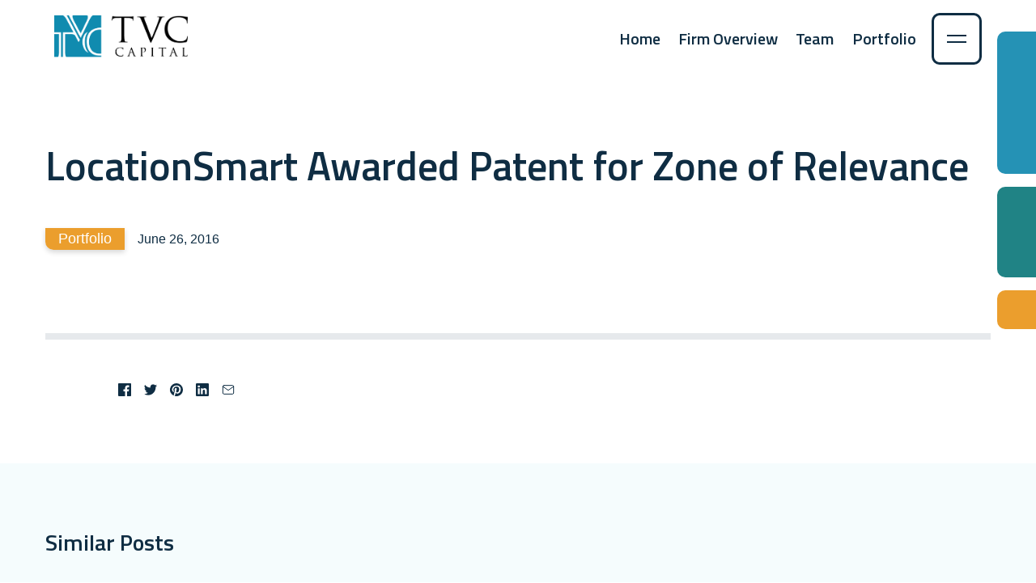

--- FILE ---
content_type: text/html; charset=UTF-8
request_url: https://tvccapital.com/locationsmart-awarded-patent-for-zone-of-relevance/
body_size: 9910
content:

<!DOCTYPE html>

<html lang="en-US" class="no-js">

<head>
  <meta charset="utf-8">
  <meta http-equiv="X-UA-Compatible" content="IE=edge,chrome=1">
  <meta name="viewport" content="width=device-width, initial-scale=1.0" />

  <!-- LeadLander -->
  <script>
  var llcookieless = false;
  var formalyze = [];
  formalyze.auto = true;
  formalyze.callback = function(options) {};
  (function() {
    var a = document.createElement('script');
    a.src = 'https://lltrck.com/scripts/lt-v3.js?llid=30814';
    var s = document.getElementsByTagName('script')[0]; s.parentNode.insertBefore(a, s);
  })();
  </script>

  <title>LocationSmart Awarded Patent for Zone of Relevance | TVC Capital</title>

<!-- Google Tag Manager for WordPress by gtm4wp.com -->
<script data-cfasync="false" data-pagespeed-no-defer>
	var gtm4wp_datalayer_name = "dataLayer";
	var dataLayer = dataLayer || [];
</script>
<!-- End Google Tag Manager for WordPress by gtm4wp.com -->
<!-- The SEO Framework by Sybre Waaijer -->
<meta name="robots" content="max-snippet:-1,max-image-preview:standard,max-video-preview:-1" />
<link rel="canonical" href="https://tvccapital.com/locationsmart-awarded-patent-for-zone-of-relevance/" />
<meta property="og:type" content="article" />
<meta property="og:locale" content="en_US" />
<meta property="og:site_name" content="TVC Capital" />
<meta property="og:title" content="LocationSmart Awarded Patent for Zone of Relevance" />
<meta property="og:url" content="https://tvccapital.com/locationsmart-awarded-patent-for-zone-of-relevance/" />
<meta name="twitter:card" content="summary_large_image" />
<meta name="twitter:title" content="LocationSmart Awarded Patent for Zone of Relevance" />
<script type="application/ld+json">{"@context":"https://schema.org","@graph":[{"@type":"WebSite","@id":"https://tvccapital.com/#/schema/WebSite","url":"https://tvccapital.com/","name":"TVC Capital","description":"Software-Focused Growth Equity","inLanguage":"en-US","potentialAction":{"@type":"SearchAction","target":{"@type":"EntryPoint","urlTemplate":"https://tvccapital.com/search/{search_term_string}/"},"query-input":"required name=search_term_string"},"publisher":{"@type":"Organization","@id":"https://tvccapital.com/#/schema/Organization","name":"TVC Capital","url":"https://tvccapital.com/"}},{"@type":"WebPage","@id":"https://tvccapital.com/locationsmart-awarded-patent-for-zone-of-relevance/","url":"https://tvccapital.com/locationsmart-awarded-patent-for-zone-of-relevance/","name":"LocationSmart Awarded Patent for Zone of Relevance | TVC Capital","inLanguage":"en-US","isPartOf":{"@id":"https://tvccapital.com/#/schema/WebSite"},"breadcrumb":{"@type":"BreadcrumbList","@id":"https://tvccapital.com/#/schema/BreadcrumbList","itemListElement":[{"@type":"ListItem","position":1,"item":"https://tvccapital.com/","name":"TVC Capital"},{"@type":"ListItem","position":2,"item":"https://tvccapital.com/category/portfolio-news/","name":"Portfolio"},{"@type":"ListItem","position":3,"name":"LocationSmart Awarded Patent for Zone of Relevance"}]},"potentialAction":{"@type":"ReadAction","target":"https://tvccapital.com/locationsmart-awarded-patent-for-zone-of-relevance/"},"datePublished":"2016-06-26T07:00:00+00:00","dateModified":"2016-06-26T07:00:00+00:00","author":{"@type":"Person","@id":"https://tvccapital.com/#/schema/Person/74b5062d9d6fe7954c7f7e076367439c","name":"joanne"}}]}</script>
<!-- / The SEO Framework by Sybre Waaijer | 27.32ms meta | 7.73ms boot -->

<link rel="alternate" type="application/rss+xml" title="TVC Capital &raquo; LocationSmart Awarded Patent for Zone of Relevance Comments Feed" href="https://tvccapital.com/locationsmart-awarded-patent-for-zone-of-relevance/feed/" />
<style id='wp-img-auto-sizes-contain-inline-css' type='text/css'>
img:is([sizes=auto i],[sizes^="auto," i]){contain-intrinsic-size:3000px 1500px}
/*# sourceURL=wp-img-auto-sizes-contain-inline-css */
</style>
<style id='wp-block-library-inline-css' type='text/css'>
:root{--wp-block-synced-color:#7a00df;--wp-block-synced-color--rgb:122,0,223;--wp-bound-block-color:var(--wp-block-synced-color);--wp-editor-canvas-background:#ddd;--wp-admin-theme-color:#007cba;--wp-admin-theme-color--rgb:0,124,186;--wp-admin-theme-color-darker-10:#006ba1;--wp-admin-theme-color-darker-10--rgb:0,107,160.5;--wp-admin-theme-color-darker-20:#005a87;--wp-admin-theme-color-darker-20--rgb:0,90,135;--wp-admin-border-width-focus:2px}@media (min-resolution:192dpi){:root{--wp-admin-border-width-focus:1.5px}}.wp-element-button{cursor:pointer}:root .has-very-light-gray-background-color{background-color:#eee}:root .has-very-dark-gray-background-color{background-color:#313131}:root .has-very-light-gray-color{color:#eee}:root .has-very-dark-gray-color{color:#313131}:root .has-vivid-green-cyan-to-vivid-cyan-blue-gradient-background{background:linear-gradient(135deg,#00d084,#0693e3)}:root .has-purple-crush-gradient-background{background:linear-gradient(135deg,#34e2e4,#4721fb 50%,#ab1dfe)}:root .has-hazy-dawn-gradient-background{background:linear-gradient(135deg,#faaca8,#dad0ec)}:root .has-subdued-olive-gradient-background{background:linear-gradient(135deg,#fafae1,#67a671)}:root .has-atomic-cream-gradient-background{background:linear-gradient(135deg,#fdd79a,#004a59)}:root .has-nightshade-gradient-background{background:linear-gradient(135deg,#330968,#31cdcf)}:root .has-midnight-gradient-background{background:linear-gradient(135deg,#020381,#2874fc)}:root{--wp--preset--font-size--normal:16px;--wp--preset--font-size--huge:42px}.has-regular-font-size{font-size:1em}.has-larger-font-size{font-size:2.625em}.has-normal-font-size{font-size:var(--wp--preset--font-size--normal)}.has-huge-font-size{font-size:var(--wp--preset--font-size--huge)}.has-text-align-center{text-align:center}.has-text-align-left{text-align:left}.has-text-align-right{text-align:right}.has-fit-text{white-space:nowrap!important}#end-resizable-editor-section{display:none}.aligncenter{clear:both}.items-justified-left{justify-content:flex-start}.items-justified-center{justify-content:center}.items-justified-right{justify-content:flex-end}.items-justified-space-between{justify-content:space-between}.screen-reader-text{border:0;clip-path:inset(50%);height:1px;margin:-1px;overflow:hidden;padding:0;position:absolute;width:1px;word-wrap:normal!important}.screen-reader-text:focus{background-color:#ddd;clip-path:none;color:#444;display:block;font-size:1em;height:auto;left:5px;line-height:normal;padding:15px 23px 14px;text-decoration:none;top:5px;width:auto;z-index:100000}html :where(.has-border-color){border-style:solid}html :where([style*=border-top-color]){border-top-style:solid}html :where([style*=border-right-color]){border-right-style:solid}html :where([style*=border-bottom-color]){border-bottom-style:solid}html :where([style*=border-left-color]){border-left-style:solid}html :where([style*=border-width]){border-style:solid}html :where([style*=border-top-width]){border-top-style:solid}html :where([style*=border-right-width]){border-right-style:solid}html :where([style*=border-bottom-width]){border-bottom-style:solid}html :where([style*=border-left-width]){border-left-style:solid}html :where(img[class*=wp-image-]){height:auto;max-width:100%}:where(figure){margin:0 0 1em}html :where(.is-position-sticky){--wp-admin--admin-bar--position-offset:var(--wp-admin--admin-bar--height,0px)}@media screen and (max-width:600px){html :where(.is-position-sticky){--wp-admin--admin-bar--position-offset:0px}}

/*# sourceURL=wp-block-library-inline-css */
</style><style id='global-styles-inline-css' type='text/css'>
:root{--wp--preset--aspect-ratio--square: 1;--wp--preset--aspect-ratio--4-3: 4/3;--wp--preset--aspect-ratio--3-4: 3/4;--wp--preset--aspect-ratio--3-2: 3/2;--wp--preset--aspect-ratio--2-3: 2/3;--wp--preset--aspect-ratio--16-9: 16/9;--wp--preset--aspect-ratio--9-16: 9/16;--wp--preset--color--black: #000000;--wp--preset--color--cyan-bluish-gray: #abb8c3;--wp--preset--color--white: #ffffff;--wp--preset--color--pale-pink: #f78da7;--wp--preset--color--vivid-red: #cf2e2e;--wp--preset--color--luminous-vivid-orange: #ff6900;--wp--preset--color--luminous-vivid-amber: #fcb900;--wp--preset--color--light-green-cyan: #7bdcb5;--wp--preset--color--vivid-green-cyan: #00d084;--wp--preset--color--pale-cyan-blue: #8ed1fc;--wp--preset--color--vivid-cyan-blue: #0693e3;--wp--preset--color--vivid-purple: #9b51e0;--wp--preset--color--1: #0183ee;--wp--preset--color--2: #319256;--wp--preset--color--3: #cc6403;--wp--preset--gradient--vivid-cyan-blue-to-vivid-purple: linear-gradient(135deg,rgb(6,147,227) 0%,rgb(155,81,224) 100%);--wp--preset--gradient--light-green-cyan-to-vivid-green-cyan: linear-gradient(135deg,rgb(122,220,180) 0%,rgb(0,208,130) 100%);--wp--preset--gradient--luminous-vivid-amber-to-luminous-vivid-orange: linear-gradient(135deg,rgb(252,185,0) 0%,rgb(255,105,0) 100%);--wp--preset--gradient--luminous-vivid-orange-to-vivid-red: linear-gradient(135deg,rgb(255,105,0) 0%,rgb(207,46,46) 100%);--wp--preset--gradient--very-light-gray-to-cyan-bluish-gray: linear-gradient(135deg,rgb(238,238,238) 0%,rgb(169,184,195) 100%);--wp--preset--gradient--cool-to-warm-spectrum: linear-gradient(135deg,rgb(74,234,220) 0%,rgb(151,120,209) 20%,rgb(207,42,186) 40%,rgb(238,44,130) 60%,rgb(251,105,98) 80%,rgb(254,248,76) 100%);--wp--preset--gradient--blush-light-purple: linear-gradient(135deg,rgb(255,206,236) 0%,rgb(152,150,240) 100%);--wp--preset--gradient--blush-bordeaux: linear-gradient(135deg,rgb(254,205,165) 0%,rgb(254,45,45) 50%,rgb(107,0,62) 100%);--wp--preset--gradient--luminous-dusk: linear-gradient(135deg,rgb(255,203,112) 0%,rgb(199,81,192) 50%,rgb(65,88,208) 100%);--wp--preset--gradient--pale-ocean: linear-gradient(135deg,rgb(255,245,203) 0%,rgb(182,227,212) 50%,rgb(51,167,181) 100%);--wp--preset--gradient--electric-grass: linear-gradient(135deg,rgb(202,248,128) 0%,rgb(113,206,126) 100%);--wp--preset--gradient--midnight: linear-gradient(135deg,rgb(2,3,129) 0%,rgb(40,116,252) 100%);--wp--preset--font-size--small: 13px;--wp--preset--font-size--medium: 20px;--wp--preset--font-size--large: 36px;--wp--preset--font-size--x-large: 42px;--wp--preset--spacing--20: 0.44rem;--wp--preset--spacing--30: 0.67rem;--wp--preset--spacing--40: 1rem;--wp--preset--spacing--50: 1.5rem;--wp--preset--spacing--60: 2.25rem;--wp--preset--spacing--70: 3.38rem;--wp--preset--spacing--80: 5.06rem;--wp--preset--shadow--natural: 6px 6px 9px rgba(0, 0, 0, 0.2);--wp--preset--shadow--deep: 12px 12px 50px rgba(0, 0, 0, 0.4);--wp--preset--shadow--sharp: 6px 6px 0px rgba(0, 0, 0, 0.2);--wp--preset--shadow--outlined: 6px 6px 0px -3px rgb(255, 255, 255), 6px 6px rgb(0, 0, 0);--wp--preset--shadow--crisp: 6px 6px 0px rgb(0, 0, 0);}:where(.is-layout-flex){gap: 0.5em;}:where(.is-layout-grid){gap: 0.5em;}body .is-layout-flex{display: flex;}.is-layout-flex{flex-wrap: wrap;align-items: center;}.is-layout-flex > :is(*, div){margin: 0;}body .is-layout-grid{display: grid;}.is-layout-grid > :is(*, div){margin: 0;}:where(.wp-block-columns.is-layout-flex){gap: 2em;}:where(.wp-block-columns.is-layout-grid){gap: 2em;}:where(.wp-block-post-template.is-layout-flex){gap: 1.25em;}:where(.wp-block-post-template.is-layout-grid){gap: 1.25em;}.has-black-color{color: var(--wp--preset--color--black) !important;}.has-cyan-bluish-gray-color{color: var(--wp--preset--color--cyan-bluish-gray) !important;}.has-white-color{color: var(--wp--preset--color--white) !important;}.has-pale-pink-color{color: var(--wp--preset--color--pale-pink) !important;}.has-vivid-red-color{color: var(--wp--preset--color--vivid-red) !important;}.has-luminous-vivid-orange-color{color: var(--wp--preset--color--luminous-vivid-orange) !important;}.has-luminous-vivid-amber-color{color: var(--wp--preset--color--luminous-vivid-amber) !important;}.has-light-green-cyan-color{color: var(--wp--preset--color--light-green-cyan) !important;}.has-vivid-green-cyan-color{color: var(--wp--preset--color--vivid-green-cyan) !important;}.has-pale-cyan-blue-color{color: var(--wp--preset--color--pale-cyan-blue) !important;}.has-vivid-cyan-blue-color{color: var(--wp--preset--color--vivid-cyan-blue) !important;}.has-vivid-purple-color{color: var(--wp--preset--color--vivid-purple) !important;}.has-black-background-color{background-color: var(--wp--preset--color--black) !important;}.has-cyan-bluish-gray-background-color{background-color: var(--wp--preset--color--cyan-bluish-gray) !important;}.has-white-background-color{background-color: var(--wp--preset--color--white) !important;}.has-pale-pink-background-color{background-color: var(--wp--preset--color--pale-pink) !important;}.has-vivid-red-background-color{background-color: var(--wp--preset--color--vivid-red) !important;}.has-luminous-vivid-orange-background-color{background-color: var(--wp--preset--color--luminous-vivid-orange) !important;}.has-luminous-vivid-amber-background-color{background-color: var(--wp--preset--color--luminous-vivid-amber) !important;}.has-light-green-cyan-background-color{background-color: var(--wp--preset--color--light-green-cyan) !important;}.has-vivid-green-cyan-background-color{background-color: var(--wp--preset--color--vivid-green-cyan) !important;}.has-pale-cyan-blue-background-color{background-color: var(--wp--preset--color--pale-cyan-blue) !important;}.has-vivid-cyan-blue-background-color{background-color: var(--wp--preset--color--vivid-cyan-blue) !important;}.has-vivid-purple-background-color{background-color: var(--wp--preset--color--vivid-purple) !important;}.has-black-border-color{border-color: var(--wp--preset--color--black) !important;}.has-cyan-bluish-gray-border-color{border-color: var(--wp--preset--color--cyan-bluish-gray) !important;}.has-white-border-color{border-color: var(--wp--preset--color--white) !important;}.has-pale-pink-border-color{border-color: var(--wp--preset--color--pale-pink) !important;}.has-vivid-red-border-color{border-color: var(--wp--preset--color--vivid-red) !important;}.has-luminous-vivid-orange-border-color{border-color: var(--wp--preset--color--luminous-vivid-orange) !important;}.has-luminous-vivid-amber-border-color{border-color: var(--wp--preset--color--luminous-vivid-amber) !important;}.has-light-green-cyan-border-color{border-color: var(--wp--preset--color--light-green-cyan) !important;}.has-vivid-green-cyan-border-color{border-color: var(--wp--preset--color--vivid-green-cyan) !important;}.has-pale-cyan-blue-border-color{border-color: var(--wp--preset--color--pale-cyan-blue) !important;}.has-vivid-cyan-blue-border-color{border-color: var(--wp--preset--color--vivid-cyan-blue) !important;}.has-vivid-purple-border-color{border-color: var(--wp--preset--color--vivid-purple) !important;}.has-vivid-cyan-blue-to-vivid-purple-gradient-background{background: var(--wp--preset--gradient--vivid-cyan-blue-to-vivid-purple) !important;}.has-light-green-cyan-to-vivid-green-cyan-gradient-background{background: var(--wp--preset--gradient--light-green-cyan-to-vivid-green-cyan) !important;}.has-luminous-vivid-amber-to-luminous-vivid-orange-gradient-background{background: var(--wp--preset--gradient--luminous-vivid-amber-to-luminous-vivid-orange) !important;}.has-luminous-vivid-orange-to-vivid-red-gradient-background{background: var(--wp--preset--gradient--luminous-vivid-orange-to-vivid-red) !important;}.has-very-light-gray-to-cyan-bluish-gray-gradient-background{background: var(--wp--preset--gradient--very-light-gray-to-cyan-bluish-gray) !important;}.has-cool-to-warm-spectrum-gradient-background{background: var(--wp--preset--gradient--cool-to-warm-spectrum) !important;}.has-blush-light-purple-gradient-background{background: var(--wp--preset--gradient--blush-light-purple) !important;}.has-blush-bordeaux-gradient-background{background: var(--wp--preset--gradient--blush-bordeaux) !important;}.has-luminous-dusk-gradient-background{background: var(--wp--preset--gradient--luminous-dusk) !important;}.has-pale-ocean-gradient-background{background: var(--wp--preset--gradient--pale-ocean) !important;}.has-electric-grass-gradient-background{background: var(--wp--preset--gradient--electric-grass) !important;}.has-midnight-gradient-background{background: var(--wp--preset--gradient--midnight) !important;}.has-small-font-size{font-size: var(--wp--preset--font-size--small) !important;}.has-medium-font-size{font-size: var(--wp--preset--font-size--medium) !important;}.has-large-font-size{font-size: var(--wp--preset--font-size--large) !important;}.has-x-large-font-size{font-size: var(--wp--preset--font-size--x-large) !important;}
/*# sourceURL=global-styles-inline-css */
</style>

<style id='classic-theme-styles-inline-css' type='text/css'>
/*! This file is auto-generated */
.wp-block-button__link{color:#fff;background-color:#32373c;border-radius:9999px;box-shadow:none;text-decoration:none;padding:calc(.667em + 2px) calc(1.333em + 2px);font-size:1.125em}.wp-block-file__button{background:#32373c;color:#fff;text-decoration:none}
/*# sourceURL=/wp-includes/css/classic-themes.min.css */
</style>
<link rel='stylesheet' id='theme-css-css' href='https://tvccapital.com/wp-content/themes/tvc/assets/dist/theme.c1904cc974a6ae7716dc.css' type='text/css' media='all' />
<link rel="https://api.w.org/" href="https://tvccapital.com/wp-json/" /><link rel="alternate" title="JSON" type="application/json" href="https://tvccapital.com/wp-json/wp/v2/posts/6162" />
<!-- Google Tag Manager for WordPress by gtm4wp.com -->
<!-- GTM Container placement set to footer -->
<script data-cfasync="false" data-pagespeed-no-defer type="text/javascript">
	var dataLayer_content = {"pagePostType":"post","pagePostType2":"single-post","pageCategory":["portfolio-news"],"pageAttributes":["locationsmart-awarded-patent-for-zone-of-relevance"],"pagePostAuthor":"joanne"};
	dataLayer.push( dataLayer_content );
</script>
<script data-cfasync="false" data-pagespeed-no-defer type="text/javascript">
(function(w,d,s,l,i){w[l]=w[l]||[];w[l].push({'gtm.start':
new Date().getTime(),event:'gtm.js'});var f=d.getElementsByTagName(s)[0],
j=d.createElement(s),dl=l!='dataLayer'?'&l='+l:'';j.async=true;j.src=
'//www.googletagmanager.com/gtm.js?id='+i+dl;f.parentNode.insertBefore(j,f);
})(window,document,'script','dataLayer','GTM-T76D77Q');
</script>
<!-- End Google Tag Manager for WordPress by gtm4wp.com --></head>


<body id="top" class="wp-singular post-template-default single single-post postid-6162 single-format-standard wp-theme-tvc body-layout">

  <!-- Skip to main -->
  <a href="#main" class="skip-to-main">Skip to main content</a>

  <div class="site-menu-bar ">
    <a href="/" class="logo">
            <img  src="https://tvccapital.com/wp-content/uploads/2020/12/logo_Main.svg" alt="TVC Capital logo">
          </a>

    <!-- Main navigation -->
    <div class="navigation" >
      <nav>
        <ul class="site-nav">
                    
<li>
        <a
      href="https://tvccapital.com/"
      target="_self"
          >
      Home    </a>

    </li>
                    
<li>
        <a
      href="https://tvccapital.com/firm-overview/"
      target="_self"
          >
      Firm Overview    </a>

    </li>
                    
<li>
        <a
      href="https://tvccapital.com/team/"
      target="_self"
          >
      Team    </a>

    </li>
                    
<li>
        <a
      href="https://tvccapital.com/portfolio/"
      target="_self"
          >
      Portfolio    </a>

    </li>
                  </ul>
      </nav>

      <button data-houdini-toggle="menu-slide">
        <span class="_visually-hidden">Toggle Menu button</span>
        <span class="line1"></span>
        <span class="line2"></span>
      </button>
    </div>

  </div>

  <div class="menu-wrapper">
    <div class="menu-slide" id="menu-slide" data-houdini>
      <ul class="principal">
                
<li>
        <a
      href="https://tvccapital.com/"
      target="_self"
          >
      Home    </a>

    </li>
                
<li>
        <a
      href="https://tvccapital.com/firm-overview/"
      target="_self"
          >
      Firm Overview    </a>

    </li>
                
<li>
        <a
      href="https://tvccapital.com/team/"
      target="_self"
          >
      Team    </a>

    </li>
                
<li>
        <a
      href="https://tvccapital.com/portfolio/"
      target="_self"
          >
      Portfolio    </a>

    </li>
              </ul>
      <ul class="secondary">
                
<li>
        <a
      href="https://tvccapital.com/fund-focus/"
      target="_self"
          >
      Fund Focus    </a>

    </li>
                
<li>
        <a
      href="https://tvccapital.com/news/"
      target="_self"
          >
      News    </a>

    </li>
                
<li>
        <a
      href="https://secure.smartroom.com/app/main/#/tvccapital"
      target="_blank"
          >
      Investor Portal    </a>

    </li>
              </ul>
    </div>
  </div>

<main id="main" role="main">
  <div class="section-wrapper">
    <div class="container">

                  <div class="post-teaser -horizontal _pb-0">
        
        <div class="content">
          <h1 class="_mb-2 -medium">
            <strong>LocationSmart Awarded Patent for Zone of Relevance</strong>
          </h1>
          <ul class="list-inline">
            <li>
                              <span
                  class="categories -highlight-4 -static"
                >
                  Portfolio                </span>
                          </li>
            <li>
              <p class="date">
                June 26, 2016              </p>
            </li>
          </ul>
        </div>

      </div>
      
    </div>

    <div class="floating-grid">
      <div class="item -style-2"></div>
      <div class="item -style-3"></div>
      <div class="item -style-4"></div>
    </div>

  </div>
  <div class="container">
    <hr class="_mt-0 _mb-2">
  </div>
  <div class="section-wrapper _pt-0">
    <div class="container -medium">
      <article>

        
        <ul class="list-inline">
                    <li><a href="https://www.facebook.com/sharer.php?u=https%3A%2F%2Ftvccapital.com%2Flocationsmart-awarded-patent-for-zone-of-relevance%2F" target="_blank">
            <svg class='inline-svg' xmlns="http://www.w3.org/2000/svg" width="42" height="42" viewBox="0 0 24 24" fill="currentColor"><path d="M22.5 0c.83 0 1.5.67 1.5 1.5v21c0 .83-.67 1.5-1.5 1.5h-6v-9h3l.75-3.75H16.5v-1.5c0-1.5.75-2.25 2.25-2.25h1.5V3.75h-3c-2.76 0-4.5 2.16-4.5 5.25v2.25h-3V15h3v9H1.5A1.5 1.5 0 0 1 0 22.5v-21C0 .67.67 0 1.5 0h21z"/></svg>
            <span class="_visually-hidden">Share to facebook</span>
          </a></li>
                    <li><a href="https://twitter.com/intent/tweet?url=https%3A%2F%2Ftvccapital.com%2Flocationsmart-awarded-patent-for-zone-of-relevance%2F&text=LocationSmart+Awarded+Patent+for+Zone+of+Relevance+%7C+TVC+Capital" target="_blank">
            <svg class='inline-svg' xmlns="http://www.w3.org/2000/svg" width="42" height="42" viewBox="0 0 24 24" fill="currentColor"><path d="M24 4.37a9.6 9.6 0 0 1-2.83.8 5.04 5.04 0 0 0 2.17-2.8c-.95.58-2 1-3.13 1.22A4.86 4.86 0 0 0 16.61 2a4.99 4.99 0 0 0-4.79 6.2A13.87 13.87 0 0 1 1.67 2.92 5.12 5.12 0 0 0 3.2 9.67a4.82 4.82 0 0 1-2.23-.64v.07c0 2.44 1.7 4.48 3.95 4.95a4.84 4.84 0 0 1-2.22.08c.63 2.01 2.45 3.47 4.6 3.51A9.72 9.72 0 0 1 0 19.74 13.68 13.68 0 0 0 7.55 22c9.06 0 14-7.7 14-14.37v-.65c.96-.71 1.79-1.6 2.45-2.61z"/></svg>
            <span class="_visually-hidden">Share to twitter</span>
          </a></li>
                    <li><a href="https://pinterest.com/pin/create/link/?url=https%3A%2F%2Ftvccapital.com%2Flocationsmart-awarded-patent-for-zone-of-relevance%2F&description=LocationSmart+Awarded+Patent+for+Zone+of+Relevance+%7C+TVC+Capital" target="_blank">
            <svg class='inline-svg' xmlns="http://www.w3.org/2000/svg" width="42" height="42" viewBox="0 0 24 24" fill="currentColor"><path d="M12 0a12 12 0 0 0-4.82 23c-.03-.85 0-1.85.21-2.76l1.55-6.54s-.39-.77-.39-1.9c0-1.78 1.03-3.1 2.32-3.1 1.09 0 1.62.81 1.62 1.8 0 1.09-.7 2.73-1.06 4.25-.3 1.27.63 2.31 1.89 2.31 2.27 0 3.8-2.92 3.8-6.38 0-2.63-1.77-4.6-4.99-4.6a5.68 5.68 0 0 0-5.9 5.75c0 1.05.3 1.78.78 2.35.23.27.26.37.18.67l-.25.97c-.08.3-.32.4-.6.3-1.67-.69-2.46-2.52-2.46-4.59 0-3.4 2.88-7.5 8.58-7.5 4.58 0 7.6 3.32 7.6 6.88 0 4.7-2.62 8.22-6.48 8.22-1.3 0-2.51-.7-2.93-1.5l-.84 3.3c-.26.93-.76 1.86-1.21 2.58A11.99 11.99 0 0 0 24 12 12 12 0 0 0 12 0z"/></svg>
            <span class="_visually-hidden">Share to pinterest</span>
          </a></li>
                    <li><a href="https://www.linkedin.com/sharing/share-offsite/?url=https%3A%2F%2Ftvccapital.com%2Flocationsmart-awarded-patent-for-zone-of-relevance%2F" target="_blank">
            <svg class='inline-svg' xmlns="http://www.w3.org/2000/svg" width="42" height="42" viewBox="0 0 24 24" fill="currentColor"><path d="M22.23 0H1.77C.8 0 0 .77 0 1.72v20.56C0 23.23.8 24 1.77 24h20.46c.98 0 1.77-.77 1.77-1.72V1.72C24 .77 23.2 0 22.23 0zM7.27 20.1H3.65V9.24h3.62V20.1zM5.47 7.76h-.03c-1.22 0-2-.83-2-1.87 0-1.06.8-1.87 2.05-1.87 1.24 0 2 .8 2.02 1.87 0 1.04-.78 1.87-2.05 1.87zM20.34 20.1h-3.63v-5.8c0-1.45-.52-2.45-1.83-2.45-1 0-1.6.67-1.87 1.32-.1.23-.11.55-.11.88v6.05H9.28s.05-9.82 0-10.84h3.63v1.54a3.6 3.6 0 0 1 3.26-1.8c2.39 0 4.18 1.56 4.18 4.89v6.21z"/></svg>
            <span class="_visually-hidden">Share to linkedin</span>
          </a></li>
                    <li><a href="mailto:?&subject=LocationSmart+Awarded+Patent+for+Zone+of+Relevance+%7C+TVC+Capital&body=https%3A%2F%2Ftvccapital.com%2Flocationsmart-awarded-patent-for-zone-of-relevance%2F" target="_blank">
            <svg class='inline-svg' xmlns="http://www.w3.org/2000/svg" width="42" height="42" viewBox="0 0 24 24" fill="none" stroke="currentColor" stroke-width="1.5" stroke-linecap="square" stroke-linejoin="round"><path d="M4 4h16c1.1 0 2 .9 2 2v12c0 1.1-.9 2-2 2H4c-1.1 0-2-.9-2-2V6c0-1.1.9-2 2-2z"></path><polyline points="22,6 12,13 2,6"></polyline></svg>
            <span class="_visually-hidden">Share to email</span>
          </a></li>
                  </ul>

      </article>

    </div>
  </div>
</main>

<div class="section-wrapper -light">
  <div class="container">

        
    <h2 class="h3 _mb-2"><strong>Similar Posts</strong></h2>
    <div class="row">
              <div class="col-md-4">
          
<article class="post-teaser _pb-1 ">

  <p class="image">
    <a
      href="https://www.celigo.com/articles/2025-gartner-peer-insights-customers-choice/"
      target="_blank"
    >
          </a>
          <span
        class="categories -highlight-4 -static"
      >
        Portfolio      </span>
      </p>

  <div class="content">
    <h2 class="h5">
      <a
        href="https://www.celigo.com/articles/2025-gartner-peer-insights-customers-choice/"
        target="_blank"
      >
        <strong>Celigo is the Only Vendor Named as a 2025 Gartner® Peer Insights™ Customers’ Choice for Integration Platform as a Service (iPaaS)</strong>
      </a>
    </h2>

    <p class="date">
      November 11, 2025    </p>
  </div>
</article>
        </div>
              <div class="col-md-4">
          
<article class="post-teaser _pb-1 ">

  <p class="image">
    <a
      href="https://www.creatoriq.com/press/releases/state-of-stafety-creator-marketing-report"
      target="_blank"
    >
          </a>
          <span
        class="categories -highlight-4 -static"
      >
        Portfolio      </span>
      </p>

  <div class="content">
    <h2 class="h5">
      <a
        href="https://www.creatoriq.com/press/releases/state-of-stafety-creator-marketing-report"
        target="_blank"
      >
        <strong>In First Creator Marketing State of Safety Report, CreatorIQ Finds Brand Safety Is the New Growth Imperative in Creator Marketing</strong>
      </a>
    </h2>

    <p class="date">
      October 21, 2025    </p>
  </div>
</article>
        </div>
              <div class="col-md-4">
          
<article class="post-teaser _pb-1 ">

  <p class="image">
    <a
      href="https://www.creatoriq.com/press/releases/creatoriq-introduces-safeiq-and-new-creatoriq"
      target="_blank"
    >
          </a>
          <span
        class="categories -highlight-4 -static"
      >
        Portfolio      </span>
      </p>

  <div class="content">
    <h2 class="h5">
      <a
        href="https://www.creatoriq.com/press/releases/creatoriq-introduces-safeiq-and-new-creatoriq"
        target="_blank"
      >
        <strong>CreatorIQ Introduces SafeIQ: The First Enterprise-Grade, AI-Native Brand Safety Infrastructure for Creator Marketing</strong>
      </a>
    </h2>

    <p class="date">
      October 21, 2025    </p>
  </div>
</article>
        </div>
          </div>

    <p class="_text-center _mt-2">
        <a class="button -alt -style-1" href="https://tvccapital.com/news/">
          <strong>See All News</strong>
        </a>
      </p>

  </div>
</div>


<footer class="site-footer">
  <div class="container">

    <!-- Social links -->
    <ul class="list-inline">
                        </ul>

    <div class="row">
      <div class="col-md-6">
          <h2
            class="h1 -medium _text-family-heading"
          >
            <strong>Contact Us</strong>
          </h2>
          <p style="font-size: 14px;">Telephone: (858) 704-3261</p>
      </div>
      <div class="col-md-6">
                    <div class="contact-quiz">
            <span class="text">
              How can we direct your inquiry?              <a
                class="toggle"
                href="#quiz-0"
                data-floating-button
                data-quiz-reset
              ><svg class='' xmlns="http://www.w3.org/2000/svg" width="19.317" height="7.53" viewBox="0 0 19.317 7.53">
  <path id="graphic_arrow_down" d="M556.645,5138l9.281,6.006,9.219-6.006" transform="translate(-556.237 -5137.37)" fill="none" stroke="currentColor" stroke-width="1.5"/>
</svg>
</a>
            </span>
            <ul
              class="quiz-links quiz-item"
              id="quiz-0"
              data-quiz-item
            >
              <li>How can we direct your inquiry?</li>
                            <li>
                <a href="#quiz-1">I am a service provider</a>
              </li>
                            <li>
                <a href="#quiz-2">I am a software company</a>
              </li>
                            <li>
                <a href="#quiz-3">I am a prospective limited partner</a>
              </li>
                            <li>
                <a href="#quiz-4">I am a prospective employee / intern</a>
              </li>
                          </ul>

                          <div
                class="quiz-item"
                id="quiz-1"
                data-quiz-item
              >
                                <a
                  class="button -alt -style-2 _text-big"
                  href="mailto:info@tvccapital.com?Subject=I%20am%20a%20service%20provider"
                >Contact Us</a>
              </div>
                            <div
                class="quiz-item"
                id="quiz-2"
                data-quiz-item
              >
                                <a
                  class="button -alt -style-2 _text-big"
                  href="mailto:info@tvccapital.com?Subject=I%20am%20a%20software%20company"
                >Contact Us</a>
              </div>
                            <div
                class="quiz-item"
                id="quiz-3"
                data-quiz-item
              >
                                <a
                  class="button -alt -style-2 _text-big"
                  href="mailto:info@tvccapital.com?Subject=I%20am%20a%20prospective%20limited%20partner"
                >Contact Us</a>
              </div>
                            <div
                class="quiz-item"
                id="quiz-4"
                data-quiz-item
              >
                                <a
                  class="button -alt -style-2 _text-big"
                  href="mailto:info@tvccapital.com?Subject=I%20am%20a%20prospective%20employee%20/%20intern"
                >Contact Us</a>
              </div>
                        </div>
                </div>
    </div>
  </div>

  <div class="curve-element -top -down -color-1"></div>

  <div class="footer-links">
    <ul class="menu">
              
<li>
        <a
      href="https://tvccapital.com/"
      target="_self"
          >
      Home    </a>

    </li>
              
<li>
        <a
      href="https://tvccapital.com/firm-overview/"
      target="_self"
          >
      Firm Overview    </a>

    </li>
              
<li>
        <a
      href="https://tvccapital.com/team/"
      target="_self"
          >
      Team    </a>

    </li>
              
<li>
        <a
      href="https://tvccapital.com/portfolio/"
      target="_self"
          >
      Portfolio    </a>

    </li>
                    
<li>
        <a
      href="https://tvccapital.com/fund-focus/"
      target="_self"
          >
      Fund Focus    </a>

    </li>
              
<li>
        <a
      href="https://tvccapital.com/news/"
      target="_self"
          >
      News    </a>

    </li>
              
<li>
        <a
      href="https://secure.smartroom.com/app/main/#/tvccapital"
      target="_blank"
          >
      Investor Portal    </a>

    </li>
          </ul>
    <div class="copy">
      <!-- Copyright -->
      <span>
        &copy; Copyright 2026 TVC Capital. All rights reserved.      </span>
      <svg class='' xmlns="http://www.w3.org/2000/svg" width="94.281" height="84.563" viewBox="0 0 94.281 84.563"><rect y="0.07" width="94.28" height="84.5" fill="#fff"/><path d="M24.07,84.57a10.91,10.91,0,0,1-1.91-5,24.1,24.1,0,0,1-.41-4.4q0-17.67,0-35.33V38c.67-.06,1.19-.16,1.71-.16,3.68,0,7.36,0,11,0a12.91,12.91,0,0,1,5.58,1.2,3.9,3.9,0,0,1,1.87,1.76c1.87,3.6,3.78,7.17,5.68,10.75.3.56.64,1.11,1.07,1.86a9.36,9.36,0,0,0,2.16-3.8c.12-.3-.2-.82-.4-1.2Q43.53,35.27,36.6,22.11q-4.43-8.44-8.84-16.89C27.2,4.15,26.61,3.1,26.05,2c-.3-.57-.56-1.16-1-2,1.35,0,2.43,0,3.5,0a1.37,1.37,0,0,1,.89.59,16.11,16.11,0,0,1,1.08,1.84Q36.1,13.15,41.62,23.8,47,34.07,52.39,44.32c.14.28.32.54.58,1,1.05-2.13,2-4.08,3-6q3.87-8,7.7-16c2.4-5,4.75-10,7.23-14.94a23.24,23.24,0,0,1,4.9-7.15A4.14,4.14,0,0,1,78.72,0c4.61.05,9.22,0,13.84,0,1.63,0,1.7.07,1.7,1.65q0,10.92,0,21.85A13.9,13.9,0,0,1,94.11,25l-2.44.12a31.27,31.27,0,0,0-13,3A23.22,23.22,0,0,0,66.29,43.32a35.5,35.5,0,0,0-1.21,8.75,34.94,34.94,0,0,0,2.56,15.09c3.31,7.41,9.12,11.78,17,13.36a64.58,64.58,0,0,0,7.35.7c.64,0,1.29,0,1.93,0a4.23,4.23,0,0,1,0,3.33ZM66.47,34a3.57,3.57,0,0,0-.66.18A16.64,16.64,0,0,0,60,40.16a27.39,27.39,0,0,0-3.35,15.17A25.23,25.23,0,0,0,63,71.5a12.4,12.4,0,0,0,4.87,3.43c-1.06-1.61-2.15-3.06-3-4.63A31.44,31.44,0,0,1,61.32,56a71.12,71.12,0,0,1,.29-7.86A26.4,26.4,0,0,1,64.4,37.87c.63-1.21,1.3-2.4,2.07-3.84" fill="#2592b5"/><path d="M0,.07C5.6.06,11.2.06,16.81,0a3.81,3.81,0,0,1,2.72,1.31,26.64,26.64,0,0,1,5.12,6.81c3.42,6.37,6.76,12.78,10.14,19.18.92,1.74,1.86,3.47,2.77,5.22.25.47.43,1,.77,1.75H17.52V82.43c0,.71,0,1.42-.05,2.13H13.85c0-.71-.06-1.42-.06-2.13q0-23,0-45.94c0-.69-.07-1.37-.12-2.23H0Z" fill="#2592b5"/><path d="M7.58,84.57H0V37.88c3.15,0,6.3-.19,9.6.14V74.89a21,21,0,0,1-2,9.68" fill="#2592b5"/><path d="M94.26,76.87a10.53,10.53,0,0,1-1.85.41c-4.44.09-8.74-.47-12.7-2.69a18.39,18.39,0,0,1-7.84-9.22,28.2,28.2,0,0,1-2.1-9.88,33.31,33.31,0,0,1,1.64-13.07c2.68-7.42,7.9-12,15.8-13.14A41.41,41.41,0,0,1,92.78,29c1.22,0,1.4.23,1.47,1.45,0,.32,0,.65,0,1Z" fill="#2592b5"/><path d="M52.93,36.46c-.77-1.39-1.49-2.6-2.15-3.84-4.05-7.7-8.14-15.38-12.08-23.14A43.61,43.61,0,0,1,36.44,3a3.05,3.05,0,0,1,0-1.44C36.63.26,36.91,0,38.27,0c8.89,0,17.78,0,26.67,0a1.92,1.92,0,0,1,2,1.33,7,7,0,0,1,.12,5,30.38,30.38,0,0,1-1.57,4.14C62.78,16.18,60,21.9,57.26,27.62l-3.62,7.55c-.18.38-.41.74-.71,1.29" fill="#2592b5"/></svg>    </div>
  </div>

</footer>

<script type="speculationrules">
{"prefetch":[{"source":"document","where":{"and":[{"href_matches":"/*"},{"not":{"href_matches":["/wp-*.php","/wp-admin/*","/wp-content/uploads/*","/wp-content/*","/wp-content/plugins/*","/wp-content/themes/tvc/*","/*\\?(.+)"]}},{"not":{"selector_matches":"a[rel~=\"nofollow\"]"}},{"not":{"selector_matches":".no-prefetch, .no-prefetch a"}}]},"eagerness":"conservative"}]}
</script>
<script>console.log("acsb not injected")</script><script>(function(){var s=document.createElement('script');var e = !document.body ? document.querySelector('head'):document.body;s.src='https://acsbapp.com/apps/app/dist/js/app.js';s.setAttribute('data-source', 'WordPress');s.setAttribute('data-plugin-version', '2.12');s.defer=true;s.onload=function(){acsbJS.init({
                statementLink     : '',
                footerHtml        : '',
                hideMobile        : false,
                hideTrigger       : false,
                language          : 'en',
                position          : 'left',
                leadColor         : '#146ff8',
                triggerColor      : '#146ff8',
                triggerRadius     : '50%',
                triggerPositionX  : 'right',
                triggerPositionY  : 'bottom',
                triggerIcon       : 'people',
                triggerSize       : 'medium',
                triggerOffsetX    : 20,
                triggerOffsetY    : 20,
                mobile            : {
                    triggerSize       : 'small',
                    triggerPositionX  : 'right',
                    triggerPositionY  : 'bottom',
                    triggerOffsetX    : 10,
                    triggerOffsetY    : 10,
                    triggerRadius     : '50%'
                }
            });
        };
    e.appendChild(s);}());</script>
<!-- GTM Container placement set to footer -->
<!-- Google Tag Manager (noscript) -->
				<noscript><iframe src="https://www.googletagmanager.com/ns.html?id=GTM-T76D77Q" height="0" width="0" style="display:none;visibility:hidden" aria-hidden="true"></iframe></noscript>
<!-- End Google Tag Manager (noscript) --><script type="text/javascript" src="https://tvccapital.com/wp-content/plugins/duracelltomi-google-tag-manager/dist/js/gtm4wp-form-move-tracker.js?ver=1.22.3" id="gtm4wp-form-move-tracker-js"></script>
<script type="text/javascript" id="theme-js-js-extra">
/* <![CDATA[ */
var AJAX_QUERY = {"action":"ajax_query","security":"f4a259f89a","endpoint":"https://tvccapital.com/wp-admin/admin-ajax.php"};
//# sourceURL=theme-js-js-extra
/* ]]> */
</script>
<script type="text/javascript" src="https://tvccapital.com/wp-content/themes/tvc/assets/dist/theme.c1904cc974a6ae7716dc.js" id="theme-js-js"></script>

</body>
</html>


--- FILE ---
content_type: text/css
request_url: https://tvccapital.com/wp-content/themes/tvc/assets/dist/theme.c1904cc974a6ae7716dc.css
body_size: 19585
content:
@import url(https://fonts.googleapis.com/css2?family=Titillium+Web:wght@400;600;700&display=swap);a,abbr,acronym,address,applet,article,aside,audio,b,big,blockquote,body,canvas,caption,center,cite,code,dd,del,details,dfn,div,dl,dt,em,embed,fieldset,figcaption,figure,footer,form,h1,h2,h3,h4,h5,h6,header,hgroup,html,i,iframe,img,ins,kbd,label,legend,li,mark,menu,nav,object,ol,output,p,pre,q,ruby,s,samp,section,small,span,strike,strong,sub,summary,sup,table,tbody,td,tfoot,th,thead,time,tr,tt,u,ul,var,video{margin:0;padding:0;border:0;font-size:100%;font:inherit;vertical-align:baseline}article,aside,details,figcaption,figure,footer,header,hgroup,menu,nav,section{display:block}body{line-height:1}ol,ul{list-style:none}blockquote,q{quotes:none}blockquote:after,blockquote:before,q:after,q:before{content:"";content:none}table{border-collapse:collapse;border-spacing:0}@-ms-viewport{width:device-width}body{-ms-overflow-style:scrollbar}body.mce-content-body{padding:.5rem 1rem!important}html{box-sizing:border-box}*,:after,:before{box-sizing:inherit}body{min-width:320px}img{height:auto;max-width:100%}main{display:block}.js-focus-visible :focus:not(.focus-visible){outline:none}.js-focus-visible .focus-visible{outline:5px solid red}body{background-color:#fff;color:#0f2d43}body,button,html,input,select,textarea{font-family:Open Sans,Arial,Helvetica,sans-serif;font-size:16px;font-weight:400;line-height:1.6}a{color:#0f2d43;cursor:pointer;text-decoration:none;transition:color .2s,border-color .2s}a:active,a:focus,a:hover{color:#0f2d43;text-decoration:underline}b,strong{font-weight:600}em,i{font-style:italic}p{margin:0 0 1.5rem}.h1,.h2,.h3,.h4,.h5,.h6,h1,h2,h3,h4,h5,h6{margin:0 0 .75rem}ol+.h1,ol+.h2,ol+.h3,ol+.h4,ol+.h5,ol+.h6,ol+h1,ol+h2,ol+h3,ol+h4,ol+h5,ol+h6,p+.h1,p+.h2,p+.h3,p+.h4,p+.h5,p+.h6,p+h1,p+h2,p+h3,p+h4,p+h5,p+h6,ul+.h1,ul+.h2,ul+.h3,ul+.h4,ul+.h5,ul+.h6,ul+h1,ul+h2,ul+h3,ul+h4,ul+h5,ul+h6{margin-top:1.8rem}.h1>a,.h2>a,.h3>a,.h4>a,.h5>a,.h6>a,h1>a,h2>a,h3>a,h4>a,h5>a,h6>a{color:inherit}.h1.-underlined,.h2.-underlined,.h3.-underlined,.h4.-underlined,.h5.-underlined,.h6.-underlined,h1.-underlined,h2.-underlined,h3.-underlined,h4.-underlined,h5.-underlined,h6.-underlined{border-bottom:3px solid hsla(0,0%,56.5%,.65);margin-bottom:1rem;padding-bottom:1rem}.h1.-underlined-alt,.h2.-underlined-alt,.h3.-underlined-alt,.h4.-underlined-alt,.h5.-underlined-alt,.h6.-underlined-alt,h1.-underlined-alt,h2.-underlined-alt,h3.-underlined-alt,h4.-underlined-alt,h5.-underlined-alt,h6.-underlined-alt{border-bottom:3px solid #0f2d43;padding-bottom:.5rem}.h1,h1{font-family:Titillium Web,Arial,Helvetica,sans-serif;font-size:3rem;font-weight:400;line-height:1.15}@media (min-width:48em){.h1,h1{font-size:3.6rem}.h1.-medium,h1.-medium{font-size:3.12rem}}.h2,h2{font-family:Open Sans,Arial,Helvetica,sans-serif;font-size:2.38rem;line-height:1.4}.h2,.h3,h2,h3{font-weight:300}.h3,h3{font-size:1.75rem;line-height:1.27}.h3,.h4,h3,h4{font-family:Titillium Web,Arial,Helvetica,sans-serif}.h4,h4{font-size:1.25rem;font-weight:400;line-height:1.33}.h5,h5{font-size:1.13rem;font-weight:600;line-height:1.53}.h5,.h6,h5,h6{font-family:Titillium Web,Arial,Helvetica,sans-serif}.h6,h6{font-size:.85rem;font-weight:400}sub{top:.5em}sub,sup{font-size:.8em;position:relative}sup{top:-.5em}blockquote{border-left:12px solid hsla(0,0%,56.5%,.65);font-style:italic;margin:0 0 1.5rem;padding:.375rem 0 .375rem 1.5rem}code{background-color:hsla(0,0%,56.5%,.15);border:3px solid hsla(0,0%,56.5%,.65);border-radius:5px;margin:0 .25em;padding:.25em .65em}code,pre{font-family:monospace;font-size:.9em}pre{margin:0 0 1.5rem;-webkit-overflow-scrolling:touch}pre>code{display:block;line-height:1.75;overflow-x:auto;padding:1em 1.5em}hr{border:0;border-bottom:8px solid rgba(15,45,67,.1);margin:1.5rem 0}hr.-major{margin:2.25rem 0}form{margin:0 0 1.5rem}.form-group{margin-bottom:1.5rem}.input-group{display:flex}.input-group .button{white-space:nowrap}.help-block{color:#aaa;font-size:.95em;font-style:italic;margin-bottom:0;margin-top:.5em}.has-error .help-block{color:#d9534f}label{display:block;margin:0 0 .375rem}label[for]{cursor:pointer}.has-error label{color:#d9534f}[type=date],[type=email],[type=number],[type=password],[type=search],[type=text],select,textarea{background-color:#fff;border:3px solid hsla(0,0%,56.5%,.65);border-radius:5px;color:inherit;display:block;outline:0;padding:0 .5em;text-decoration:none;width:100%}[type=date].-alt,[type=email].-alt,[type=number].-alt,[type=password].-alt,[type=search].-alt,[type=text].-alt,select.-alt,textarea.-alt{background-color:transparent;border-color:currentColor}[type=date].-alt::-moz-placeholder,[type=email].-alt::-moz-placeholder,[type=number].-alt::-moz-placeholder,[type=password].-alt::-moz-placeholder,[type=search].-alt::-moz-placeholder,[type=text].-alt::-moz-placeholder,select.-alt::-moz-placeholder,textarea.-alt::-moz-placeholder{color:inherit}[type=date].-alt:-ms-input-placeholder,[type=email].-alt:-ms-input-placeholder,[type=number].-alt:-ms-input-placeholder,[type=password].-alt:-ms-input-placeholder,[type=search].-alt:-ms-input-placeholder,[type=text].-alt:-ms-input-placeholder,select.-alt:-ms-input-placeholder,textarea.-alt:-ms-input-placeholder{color:inherit}[type=date].-alt::placeholder,[type=email].-alt::placeholder,[type=number].-alt::placeholder,[type=password].-alt::placeholder,[type=search].-alt::placeholder,[type=text].-alt::placeholder,select.-alt::placeholder,textarea.-alt::placeholder{color:inherit}[type=date]:invalid,[type=email]:invalid,[type=number]:invalid,[type=password]:invalid,[type=search]:invalid,[type=text]:invalid,select:invalid,textarea:invalid{box-shadow:none}[type=date]:focus,[type=email]:focus,[type=number]:focus,[type=password]:focus,[type=search]:focus,[type=text]:focus,select:focus,textarea:focus{border-color:#0f2d43;box-shadow:0 0 0 3px #0f2d43;outline:none!important}.has-error [type=date],.has-error [type=email],.has-error [type=number],.has-error [type=password],.has-error [type=search],.has-error [type=text],.has-error select,.has-error textarea{border-color:rgba(217,83,79,.75)}.has-error [type=date]:focus,.has-error [type=email]:focus,.has-error [type=number]:focus,.has-error [type=password]:focus,.has-error [type=search]:focus,.has-error [type=text]:focus,.has-error select:focus,.has-error textarea:focus{border-color:#d9534f;box-shadow:0 0 0 3px #d9534f}[type=date],[type=email],[type=number],[type=password],[type=search],[type=text],select{height:2.88em}textarea{padding:.75em 1em}::-moz-placeholder{color:#aaa;opacity:1}:-ms-input-placeholder{color:#aaa;opacity:1}::placeholder{color:#aaa;opacity:1}.container{margin-left:auto;margin-right:auto;max-width:1200px;padding-left:1rem;padding-right:1rem;width:100%}.container.-medium{max-width:1020px}.container.-narrow{max-width:720px}.container.-big{max-width:1320px}.container.-overflow-hidden{overflow-x:hidden}.row{margin-left:-1rem;margin-right:-1rem}.container-row,.row{display:flex;flex-wrap:wrap}.container-row{margin-left:auto;margin-right:auto;max-width:1200px;width:100%}.col-lg-1,.col-lg-2,.col-lg-3,.col-lg-4,.col-lg-5,.col-lg-6,.col-lg-7,.col-lg-8,.col-lg-9,.col-lg-10,.col-lg-11,.col-lg-12,.col-md-1,.col-md-2,.col-md-3,.col-md-4,.col-md-5,.col-md-6,.col-md-7,.col-md-8,.col-md-9,.col-md-10,.col-md-11,.col-md-12,.col-sm-1,.col-sm-2,.col-sm-3,.col-sm-4,.col-sm-5,.col-sm-6,.col-sm-7,.col-sm-8,.col-sm-9,.col-sm-10,.col-sm-11,.col-sm-12,.col-xl-1,.col-xl-2,.col-xl-3,.col-xl-4,.col-xl-5,.col-xl-6,.col-xl-7,.col-xl-8,.col-xl-9,.col-xl-10,.col-xl-11,.col-xl-12,.col-xs-1,.col-xs-2,.col-xs-3,.col-xs-4,.col-xs-5,.col-xs-6,.col-xs-7,.col-xs-8,.col-xs-9,.col-xs-10,.col-xs-11,.col-xs-12,.col-xsm-1,.col-xsm-2,.col-xsm-3,.col-xsm-4,.col-xsm-5,.col-xsm-6,.col-xsm-7,.col-xsm-8,.col-xsm-9,.col-xsm-10,.col-xsm-11,.col-xsm-12{padding-left:1rem;padding-right:1rem;width:100%}@media all{.col-xs-1{flex:0 0 8.33333%;max-width:8.33333%}}@media all{.col-xs-2{flex:0 0 16.66667%;max-width:16.66667%}}@media all{.col-xs-3{flex:0 0 25%;max-width:25%}}@media all{.col-xs-4{flex:0 0 33.33333%;max-width:33.33333%}}@media all{.col-xs-5{flex:0 0 41.66667%;max-width:41.66667%}}@media all{.col-xs-6{flex:0 0 50%;max-width:50%}}@media all{.col-xs-7{flex:0 0 58.33333%;max-width:58.33333%}}@media all{.col-xs-8{flex:0 0 66.66667%;max-width:66.66667%}}@media all{.col-xs-9{flex:0 0 75%;max-width:75%}}@media all{.col-xs-10{flex:0 0 83.33333%;max-width:83.33333%}}@media all{.col-xs-11{flex:0 0 91.66667%;max-width:91.66667%}}@media all{.col-xs-12{flex:0 0 100%;max-width:100%}}@media (min-width:30em){.col-xsm-1{flex:0 0 8.33333%;max-width:8.33333%}}@media (min-width:30em){.col-xsm-2{flex:0 0 16.66667%;max-width:16.66667%}}@media (min-width:30em){.col-xsm-3{flex:0 0 25%;max-width:25%}}@media (min-width:30em){.col-xsm-4{flex:0 0 33.33333%;max-width:33.33333%}}@media (min-width:30em){.col-xsm-5{flex:0 0 41.66667%;max-width:41.66667%}}@media (min-width:30em){.col-xsm-6{flex:0 0 50%;max-width:50%}}@media (min-width:30em){.col-xsm-7{flex:0 0 58.33333%;max-width:58.33333%}}@media (min-width:30em){.col-xsm-8{flex:0 0 66.66667%;max-width:66.66667%}}@media (min-width:30em){.col-xsm-9{flex:0 0 75%;max-width:75%}}@media (min-width:30em){.col-xsm-10{flex:0 0 83.33333%;max-width:83.33333%}}@media (min-width:30em){.col-xsm-11{flex:0 0 91.66667%;max-width:91.66667%}}@media (min-width:30em){.col-xsm-12{flex:0 0 100%;max-width:100%}}@media (min-width:34em){.col-sm-1{flex:0 0 8.33333%;max-width:8.33333%}}@media (min-width:34em){.col-sm-2{flex:0 0 16.66667%;max-width:16.66667%}}@media (min-width:34em){.col-sm-3{flex:0 0 25%;max-width:25%}}@media (min-width:34em){.col-sm-4{flex:0 0 33.33333%;max-width:33.33333%}}@media (min-width:34em){.col-sm-5{flex:0 0 41.66667%;max-width:41.66667%}}@media (min-width:34em){.col-sm-6{flex:0 0 50%;max-width:50%}}@media (min-width:34em){.col-sm-7{flex:0 0 58.33333%;max-width:58.33333%}}@media (min-width:34em){.col-sm-8{flex:0 0 66.66667%;max-width:66.66667%}}@media (min-width:34em){.col-sm-9{flex:0 0 75%;max-width:75%}}@media (min-width:34em){.col-sm-10{flex:0 0 83.33333%;max-width:83.33333%}}@media (min-width:34em){.col-sm-11{flex:0 0 91.66667%;max-width:91.66667%}}@media (min-width:34em){.col-sm-12{flex:0 0 100%;max-width:100%}}@media (min-width:48em){.col-md-1{flex:0 0 8.33333%;max-width:8.33333%}}@media (min-width:48em){.col-md-2{flex:0 0 16.66667%;max-width:16.66667%}}@media (min-width:48em){.col-md-3{flex:0 0 25%;max-width:25%}}@media (min-width:48em){.col-md-4{flex:0 0 33.33333%;max-width:33.33333%}}@media (min-width:48em){.col-md-5{flex:0 0 41.66667%;max-width:41.66667%}}@media (min-width:48em){.col-md-6{flex:0 0 50%;max-width:50%}}@media (min-width:48em){.col-md-7{flex:0 0 58.33333%;max-width:58.33333%}}@media (min-width:48em){.col-md-8{flex:0 0 66.66667%;max-width:66.66667%}}@media (min-width:48em){.col-md-9{flex:0 0 75%;max-width:75%}}@media (min-width:48em){.col-md-10{flex:0 0 83.33333%;max-width:83.33333%}}@media (min-width:48em){.col-md-11{flex:0 0 91.66667%;max-width:91.66667%}}@media (min-width:48em){.col-md-12{flex:0 0 100%;max-width:100%}}@media (min-width:62em){.col-lg-1{flex:0 0 8.33333%;max-width:8.33333%}}@media (min-width:62em){.col-lg-2{flex:0 0 16.66667%;max-width:16.66667%}}@media (min-width:62em){.col-lg-3{flex:0 0 25%;max-width:25%}}@media (min-width:62em){.col-lg-4{flex:0 0 33.33333%;max-width:33.33333%}}@media (min-width:62em){.col-lg-5{flex:0 0 41.66667%;max-width:41.66667%}}@media (min-width:62em){.col-lg-6{flex:0 0 50%;max-width:50%}}@media (min-width:62em){.col-lg-7{flex:0 0 58.33333%;max-width:58.33333%}}@media (min-width:62em){.col-lg-8{flex:0 0 66.66667%;max-width:66.66667%}}@media (min-width:62em){.col-lg-9{flex:0 0 75%;max-width:75%}}@media (min-width:62em){.col-lg-10{flex:0 0 83.33333%;max-width:83.33333%}}@media (min-width:62em){.col-lg-11{flex:0 0 91.66667%;max-width:91.66667%}}@media (min-width:62em){.col-lg-12{flex:0 0 100%;max-width:100%}}@media (min-width:75em){.col-xl-1{flex:0 0 8.33333%;max-width:8.33333%}}@media (min-width:75em){.col-xl-2{flex:0 0 16.66667%;max-width:16.66667%}}@media (min-width:75em){.col-xl-3{flex:0 0 25%;max-width:25%}}@media (min-width:75em){.col-xl-4{flex:0 0 33.33333%;max-width:33.33333%}}@media (min-width:75em){.col-xl-5{flex:0 0 41.66667%;max-width:41.66667%}}@media (min-width:75em){.col-xl-6{flex:0 0 50%;max-width:50%}}@media (min-width:75em){.col-xl-7{flex:0 0 58.33333%;max-width:58.33333%}}@media (min-width:75em){.col-xl-8{flex:0 0 66.66667%;max-width:66.66667%}}@media (min-width:75em){.col-xl-9{flex:0 0 75%;max-width:75%}}@media (min-width:75em){.col-xl-10{flex:0 0 83.33333%;max-width:83.33333%}}@media (min-width:75em){.col-xl-11{flex:0 0 91.66667%;max-width:91.66667%}}@media (min-width:75em){.col-xl-12{flex:0 0 100%;max-width:100%}}ol{list-style:decimal;margin:0 0 1.5rem;padding-left:1.25rem}ol>li{padding-left:.25rem}ul{list-style:disc;margin:0 0 1.5rem;padding-left:1rem}ul>li{padding-left:.5rem}dl{margin:0 0 1.5rem}dl>dt{display:block;font-weight:600;margin:0 0 .75rem}dl>dd{margin-left:1.5rem}.has-1-color{color:#0f2d43}.has-2-color{color:#2592b5}.has-3-color{color:#208385}.has-4-color{color:#eb9e2d}.wp-block-button{margin-bottom:1.5rem}.wp-block-button__link{-webkit-appearance:none;-moz-appearance:none;appearance:none;background-color:#0f2d43;border:3px solid transparent;border-radius:5px;color:#fff;display:inline-block;font-size:.8em;letter-spacing:.15rem;max-width:100%;padding:.6em 1.5em;text-align:center;text-decoration:none;text-transform:uppercase;transition-duration:.2s;transition-property:background-color,color,filter}.wp-block-button__link:focus,.wp-block-button__link:hover{filter:brightness(115%) saturate(100%);text-decoration:none}.wp-block-button__link:active{filter:brightness(85%) saturate(125%);text-decoration:none}.wp-block-button__link.has-1-color{background-color:transparent;border-color:#0f2d43;color:#0f2d43}.wp-block-button__link.has-1-background-color,.wp-block-button__link.has-1-color:active,.wp-block-button__link.has-1-color:focus,.wp-block-button__link.has-1-color:hover{background-color:#0f2d43;color:#fff}.wp-block-button__link.has-2-color{background-color:transparent;border-color:#2592b5;color:#2592b5}.wp-block-button__link.has-2-background-color,.wp-block-button__link.has-2-color:active,.wp-block-button__link.has-2-color:focus,.wp-block-button__link.has-2-color:hover{background-color:#2592b5;color:#fff}.wp-block-button__link.has-3-color{background-color:transparent;border-color:#208385;color:#208385}.wp-block-button__link.has-3-background-color,.wp-block-button__link.has-3-color:active,.wp-block-button__link.has-3-color:focus,.wp-block-button__link.has-3-color:hover{background-color:#208385;color:#fff}.wp-block-button__link.has-4-color{background-color:transparent;border-color:#eb9e2d;color:#eb9e2d}.wp-block-button__link.has-4-background-color,.wp-block-button__link.has-4-color:active,.wp-block-button__link.has-4-color:focus,.wp-block-button__link.has-4-color:hover{background-color:#eb9e2d;color:#fff}._visually-hidden{border:0;clip:rect(0 0 0 0);height:1px;margin:-1px;overflow:hidden;padding:0;position:absolute;width:1px}._no-overflow{overflow:hidden!important}._text-uppercase{text-transform:uppercase!important}._text-left{text-align:left!important}._text-center{text-align:center!important}._text-right{text-align:right!important}._text-small{font-size:.8em!important}._text-medium{font-size:1.31em!important}._text-medium-24{font-size:1.5em!important}._text-big{font-size:1.4em!important}._text-family-heading{font-family:Titillium Web,Arial,Helvetica,sans-serif!important}._text-muted{color:#aaa!important}._text-color-inherit,._text-inherit-color{color:inherit!important}._text-color-white{color:#fff!important}._relative{position:relative!important}._gone{display:none!important}._text-style-1{color:#0f2d43!important}._text-style-2{color:#2592b5!important}._text-style-3{color:#208385!important}._text-style-4{color:#eb9e2d!important}._bb{border-bottom:3px solid hsla(0,0%,56.5%,.65)}._pb-0{padding-bottom:0!important}._mb-0{margin-bottom:0!important}._pb-half{padding-bottom:.75rem!important}._mb-half{margin-bottom:.75rem!important}._pb-1{padding-bottom:1.5rem!important}._mb-1{margin-bottom:1.5rem!important}._pb-2{padding-bottom:3rem!important}._mb-2{margin-bottom:3rem!important}._pb-3{padding-bottom:4.5rem!important}._mb-3{margin-bottom:4.5rem!important}._pb-4{padding-bottom:6rem!important}._mb-4{margin-bottom:6rem!important}._bl{border-left:3px solid hsla(0,0%,56.5%,.65)}._pl-0{padding-left:0!important}._ml-0{margin-left:0!important}._pl-half{padding-left:.75rem!important}._ml-half{margin-left:.75rem!important}._pl-1{padding-left:1.5rem!important}._ml-1{margin-left:1.5rem!important}._pl-2{padding-left:3rem!important}._ml-2{margin-left:3rem!important}._pl-3{padding-left:4.5rem!important}._ml-3{margin-left:4.5rem!important}._pl-4{padding-left:6rem!important}._ml-4{margin-left:6rem!important}._br{border-right:3px solid hsla(0,0%,56.5%,.65)}._pr-0{padding-right:0!important}._mr-0{margin-right:0!important}._pr-half{padding-right:.75rem!important}._mr-half{margin-right:.75rem!important}._pr-1{padding-right:1.5rem!important}._mr-1{margin-right:1.5rem!important}._pr-2{padding-right:3rem!important}._mr-2{margin-right:3rem!important}._pr-3{padding-right:4.5rem!important}._mr-3{margin-right:4.5rem!important}._pr-4{padding-right:6rem!important}._mr-4{margin-right:6rem!important}._bt{border-top:3px solid hsla(0,0%,56.5%,.65)}._pt-0{padding-top:0!important}._mt-0{margin-top:0!important}._pt-half{padding-top:.75rem!important}._mt-half{margin-top:.75rem!important}._pt-1{padding-top:1.5rem!important}._mt-1{margin-top:1.5rem!important}._pt-2{padding-top:3rem!important}._mt-2{margin-top:3rem!important}._pt-3{padding-top:4.5rem!important}._mt-3{margin-top:4.5rem!important}._pt-4{padding-top:6rem!important}._mt-4{margin-top:6rem!important}@media all{._float-none-xs{float:none!important}._float-left-xs{float:left!important}._float-right-xs{float:right!important}}@media (min-width:30em){._float-none-xsm{float:none!important}._float-left-xsm{float:left!important}._float-right-xsm{float:right!important}}@media (min-width:34em){._float-none-sm{float:none!important}._float-left-sm{float:left!important}._float-right-sm{float:right!important}}@media (min-width:48em){._float-none-md{float:none!important}._float-left-md{float:left!important}._float-right-md{float:right!important}}@media (min-width:62em){._float-none-lg{float:none!important}._float-left-lg{float:left!important}._float-right-lg{float:right!important}}@media (min-width:75em){._float-none-xl{float:none!important}._float-left-xl{float:left!important}._float-right-xl{float:right!important}}@media all{._display-none-xs{display:none!important}._display-block-xs{display:block!important}._display-flex-xs{display:flex!important}}@media (min-width:30em){._display-none-xsm{display:none!important}._display-block-xsm{display:block!important}._display-flex-xsm{display:flex!important}}@media (min-width:34em){._display-none-sm{display:none!important}._display-block-sm{display:block!important}._display-flex-sm{display:flex!important}}@media (min-width:48em){._display-none-md{display:none!important}._display-block-md{display:block!important}._display-flex-md{display:flex!important}}@media (min-width:62em){._display-none-lg{display:none!important}._display-block-lg{display:block!important}._display-flex-lg{display:flex!important}}@media (min-width:75em){._display-none-xl{display:none!important}._display-block-xl{display:block!important}._display-flex-xl{display:flex!important}}@media all{._text-center-xs{text-align:center!important}._text-left-xs{text-align:left!important}._text-right-xs{text-align:right!important}}@media (min-width:30em){._text-center-xsm{text-align:center!important}._text-left-xsm{text-align:left!important}._text-right-xsm{text-align:right!important}}@media (min-width:34em){._text-center-sm{text-align:center!important}._text-left-sm{text-align:left!important}._text-right-sm{text-align:right!important}}@media (min-width:48em){._text-center-md{text-align:center!important}._text-left-md{text-align:left!important}._text-right-md{text-align:right!important}}@media (min-width:62em){._text-center-lg{text-align:center!important}._text-left-lg{text-align:left!important}._text-right-lg{text-align:right!important}}@media (min-width:75em){._text-center-xl{text-align:center!important}._text-left-xl{text-align:left!important}._text-right-xl{text-align:right!important}}.animated-in-down50{-webkit-animation-name:in-down50;animation-name:in-down50}@-webkit-keyframes in-down50{0%{opacity:0;transform:translateY(-50%)}to{opacity:1;transform:translateY(0)}}@keyframes in-down50{0%{opacity:0;transform:translateY(-50%)}to{opacity:1;transform:translateY(0)}}.animated-in-up50{-webkit-animation-name:in-up50;animation-name:in-up50}@-webkit-keyframes in-up50{0%{opacity:0;transform:translateY(50%)}to{opacity:1;transform:translateY(0)}}@keyframes in-up50{0%{opacity:0;transform:translateY(50%)}to{opacity:1;transform:translateY(0)}}.animated-fade-in{-webkit-animation-name:fade-in;animation-name:fade-in}@-webkit-keyframes fade-in{0%{opacity:0}to{opacity:1}}@keyframes fade-in{0%{opacity:0}to{opacity:1}}.animated-in-left{-webkit-animation-name:in-left;animation-name:in-left}@-webkit-keyframes in-left{0%{transform:translateX(calc(-120% - 4.2rem))}to{transform:translateX(0)}}@keyframes in-left{0%{transform:translateX(calc(-120% - 4.2rem))}to{transform:translateX(0)}}@-webkit-keyframes in-left-logo{0%{left:-14rem}to{left:7.2rem}}@keyframes in-left-logo{0%{left:-14rem}to{left:7.2rem}}.animated-in-right{-webkit-animation-name:in-right;animation-name:in-right}@-webkit-keyframes in-right{0%{transform:translateX(120%)}to{transform:translateX(0)}}@keyframes in-right{0%{transform:translateX(120%)}to{transform:translateX(0)}}.animated-right15{-webkit-animation-name:in-right15;animation-name:in-right15}@-webkit-keyframes in-right15{0%{transform:translateX(15%)}to{transform:translateX(0)}}@keyframes in-right15{0%{transform:translateX(15%)}to{transform:translateX(0)}}.animated-left15{-webkit-animation-name:in-left15;animation-name:in-left15}@-webkit-keyframes in-left15{0%{transform:translateX(-15%)}to{transform:translateX(0)}}@keyframes in-left15{0%{transform:translateX(-15%)}to{transform:translateX(0)}}.animated-right50{-webkit-animation-name:in-right50;animation-name:in-right50}@-webkit-keyframes in-right50{0%{transform:translateX(50%)}to{transform:translateX(0)}}@keyframes in-right50{0%{transform:translateX(50%)}to{transform:translateX(0)}}.animated-left50{-webkit-animation-name:in-left50;animation-name:in-left50}@-webkit-keyframes in-left50{0%{transform:translateX(-50%)}to{transform:translateX(0)}}@keyframes in-left50{0%{transform:translateX(-50%)}to{transform:translateX(0)}}.animated-table-column{-webkit-animation-name:table-column;animation-name:table-column}@-webkit-keyframes table-column{0%{height:0}to{height:100%}}@keyframes table-column{0%{height:0}to{height:100%}}.animated-row-logos{-webkit-animation-name:row-logos;animation-name:row-logos}@-webkit-keyframes row-logos{0%{height:0}to{height:100%}}@keyframes row-logos{0%{height:0}to{height:100%}}.animated-underline-width{-webkit-animation-name:underline-width;animation-name:underline-width}@-webkit-keyframes underline-width{0%{width:0}to{width:100%}}@keyframes underline-width{0%{width:0}to{width:100%}}.additional-team{border-top:4px solid rgba(15,45,67,.1);padding:4rem 1.5rem}.additional-team>.title{font-family:Titillium Web,Arial,Helvetica,sans-serif;font-size:1.75rem;font-weight:600;margin-bottom:2.75rem}@media (max-width:47.99em){.additional-team>.title{font-size:1.5rem;margin-bottom:1.625rem}}.additional-team>.row{display:flex;justify-content:space-around;margin-bottom:2.5rem}@media (max-width:47.99em){.additional-team>.row{flex-wrap:wrap;justify-content:center;margin:0 auto 2.25rem;max-width:450px}}.additional-team>.breadcrumb{opacity:.3;transition:.5s ease-in-out}.additional-team>.breadcrumb:hover{opacity:.7}.additional-team>.breadcrumb svg{margin-right:1rem;transform:rotate(180deg)}.additional-team>.breadcrumb>.link{font-weight:600;text-decoration:none}@media (max-width:47.99em){.additional-team{padding:2.75rem 1.5rem;text-align:center}}.area-table{margin-top:2rem}.area-table>.content{-moz-column-gap:1rem;column-gap:1rem;display:grid;grid-template-columns:1fr}@media (max-width:47.99em){.area-table{padding-top:6rem;position:relative}.area-table>.title{border-bottom:8px solid rgba(15,45,67,.1);margin-bottom:1rem;padding-bottom:1rem;text-align:center}.area-table>.content{padding:0 1.5rem}.area-table>.content>.item{border-bottom:4px solid rgba(15,45,67,.1)}.area-table>.content>.item:last-child{border-bottom:0}.area-table:before{border-left:4px dashed rgba(15,45,67,.1);content:"";height:5rem;left:50%;position:absolute;top:0;transform:translateX(-50%);width:4px}}@media (min-width:48em){.area-table{display:flex;padding-bottom:3rem;position:relative}.area-table:after{border-bottom:3px dashed rgba(15,45,67,.1);bottom:0;content:"";height:3px;position:absolute;right:0;width:calc(80% + 2rem)}.area-table:last-child:after{display:none}.area-table>.title{align-items:center;border-right:8px solid rgba(15,45,67,.1);display:flex;flex:0 0 calc(20% - 2rem);justify-content:flex-end;margin-right:2rem;max-width:20%;padding-right:1rem;text-align:right}.area-table>.content{display:grid;flex:0 1 80%;grid-template-columns:repeat(2,1fr)}.area-table>.content>.item{border-top:4px solid rgba(15,45,67,.1)}.area-table>.content>.item:first-child,.area-table>.content>.item:nth-child(2){border-top:0}}@media (min-width:62em){.area-table>.content{grid-template-columns:repeat(4,1fr)}.area-table>.content>.item{border-top:4px solid rgba(15,45,67,.1)}.area-table>.content>.item:first-child,.area-table>.content>.item:nth-child(2),.area-table>.content>.item:nth-child(3),.area-table>.content>.item:nth-child(4){border-top:0}}.blue-box-table{background:linear-gradient(180deg,#0f2d43,#16425f);border-radius:10px;color:#fff;padding:1.25rem;width:100%}.blue-box-table.-equalize .data,.blue-box-table.-equalize .label{font-family:Titillium Web,Arial,Helvetica,sans-serif;font-size:1rem;font-weight:700;width:50%}.blue-box-table.-equalize .data svg{max-width:90px}.blue-box-table>table{width:100%}.blue-box-table>table>tbody>tr{border-bottom:4px solid hsla(0,0%,100%,.1)}.blue-box-table>table>tbody>tr:last-of-type{border-bottom:0}.blue-box-table .label{border-right:2px dashed hsla(0,0%,100%,.25);padding:1.75rem 1rem;text-align:left;vertical-align:middle;width:40%}@media (max-width:33.99em){.blue-box-table .label{padding:1.25rem .75rem;width:35%}}.blue-box-table .data{font-family:Titillium Web,Arial,Helvetica,sans-serif;font-weight:600;padding:1.75rem 1rem;text-align:left;vertical-align:middle;width:60%}.blue-box-table .data.-svglink>a{position:relative}.blue-box-table .data.-svglink>a:before{background:#2592b5;content:"";height:2px;left:0;position:absolute;top:calc(100% + 5px);transition:.5s ease-in-out;width:50%}.blue-box-table .data.-svglink>a:hover:before{width:100%}.blue-box-table .data.-svglink>a>svg{position:relative;top:5px}@media (max-width:33.99em){.blue-box-table .data{padding:1.25rem .75rem;width:65%}}@media (max-width:33.99em){.blue-box-table{padding:.65rem}}.body-layout{overflow-x:hidden}.body-layout.-stop-scroll{overflow:hidden;padding-right:1rem}.bullet-list{list-style:none}.bullet-list.-highlight-1>li:before{background-color:#0f2d43}.bullet-list.-highlight-2>li:before{background-color:#2592b5}.bullet-list.-highlight-3>li:before{background-color:#208385}.bullet-list.-highlight-4>li:before{background-color:#eb9e2d}.bullet-list.-secondary-1>li:before{background-color:#49c589}.bullet-list.-secondary-2>li:before{background-color:#b8eaf2}.bullet-list.-secondary-3>li:before{background-color:#effdff}.bullet-list.-secondary-4>li:before{background-color:#f4fbfc}.bullet-list.-secondary-5>li:before{background-color:#108baf}.bullet-list.-secondary-6>li:before{background-color:#16425f}.bullet-list.-secondary-7>li:before{background-color:#707070}.bullet-list.-secondary-8>li:before{background-color:#eff7fa}.bullet-list.-secondary-9>li:before{background-color:#e8f1f5}.bullet-list.-secondary-10>li:before{background-color:#f4f7f8}.bullet-list.-secondary-11>li:before{background-color:#ebecec}.bullet-list>li{margin-bottom:1rem;position:relative}.bullet-list>li:before{background-color:#2592b5;border-radius:50%;content:"";height:.63rem;left:0;margin-left:-1em;position:absolute;top:.5rem;width:.63rem}.business-card{background-position:50%;background-repeat:no-repeat;background-size:cover;color:#fff;display:flex;padding:1rem}.business-card>*{width:100%}.business-card.-top{align-items:flex-start}.business-card.-bottom{align-items:flex-end}.business-card.-middle{align-items:center}.business-card.-overlay{filter:grayscale(1);transition:filter .4s}.business-card.-overlay:hover{filter:grayscale(0)}@media (min-width:62em){.business-card{padding:2rem 1.5rem}}[type=reset],[type=submit],button{cursor:pointer}.button{-webkit-appearance:none;-moz-appearance:none;appearance:none;background-color:transparent;border:3px solid;border-radius:5px;color:inherit;display:inline-block;font-family:Titillium Web,Arial,Helvetica,sans-serif;font-size:.81 .3em;font-weight:600;letter-spacing:.05em;max-width:100%;padding:.6em 2em;text-align:center;text-decoration:none;transition-duration:.2s;transition-property:background-color,color,filter}.button:active,.button:focus,.button:hover{background-color:hsla(0,0%,56.5%,.15);color:inherit;text-decoration:none}.button.-alt{background-color:#0f2d43;border-color:#0f2d43;color:#fff}.button.-small{font-size:.6em}.button.-big{font-size:1em}.button.-xl{font-size:1.3rem}.button.-disabled,.button.disabled,.button:disabled{opacity:.25;pointer-events:none}.button>svg{margin-right:.25rem}.button.-style-1{background-color:transparent;border-color:#0f2d43;color:#0f2d43}.button.-style-1:focus,.button.-style-1:hover{color:#fff;background-color:#2592b5!important;border-color:#2592b5}.button.-style-1:active{color:#fff;background-color:#2592b5!important}.button.-style-1.-alt{background-color:#0f2d43;color:#fff}.button.-style-2{background-color:transparent;border-color:#2592b5;color:#0f2d43}.button.-style-2:focus,.button.-style-2:hover{color:#fff;filter:brightness(115%) saturate(100%);background-color:#2592b5}.button.-style-2:active{filter:brightness(85%) saturate(125%)}.button.-style-2.-alt,.button.-style-2:active{color:#fff;background-color:#2592b5}.button.-style-3{background-color:transparent;border-color:#208385;color:#0f2d43}.button.-style-3:focus,.button.-style-3:hover{color:#fff;filter:brightness(115%) saturate(100%);background-color:#208385}.button.-style-3:active{filter:brightness(85%) saturate(125%)}.button.-style-3.-alt,.button.-style-3:active{color:#fff;background-color:#208385}.button.-style-4{background-color:transparent;border-color:#eb9e2d;color:#0f2d43}.button.-style-4:focus,.button.-style-4:hover{color:#fff;filter:brightness(115%) saturate(100%);background-color:#eb9e2d}.button.-style-4:active{filter:brightness(85%) saturate(125%)}.button.-style-4.-alt,.button.-style-4:active{color:#fff;background-color:#eb9e2d}.button.-text-white{color:#fff}.category-list{font-family:Titillium Web,Arial,Helvetica,sans-serif;font-weight:700;position:relative;text-transform:uppercase;width:-webkit-fit-content;width:-moz-fit-content;width:fit-content;z-index:1}.category-list>li a{color:#aaa;letter-spacing:.05em;text-decoration:none}.category-list>li a.-active,.category-list>li a:active,.category-list>li a:focus,.category-list>li a:hover{color:#0f2d43}@media (max-width:61.99em){.category-list{display:none}}.color-graphic{position:absolute;right:-1rem;top:0;z-index:-1}.color-graphic.-top-10{top:10rem}@media (max-width:74.99em){.color-graphic{display:none}}.contact-item{background-color:#fff;color:#0f2d43;display:flex;margin-bottom:.3rem;text-decoration:none}.contact-item:active,.contact-item:focus,.contact-item:hover{background-color:#f1f6f7}.contact-item>.image{flex:0 0 20%;position:relative}.contact-item>.image>img{display:block;height:100%;-o-object-fit:cover;object-fit:cover;position:absolute;width:100%}.contact-item>.content{flex:0 0 80%;padding:0 1rem;position:relative;word-break:break-word}.contact-item>.content>svg{display:none}@media (max-width:33.99em){.contact-item>.image{max-height:4rem}.contact-item>.image>img{border-radius:11px}}@media (min-width:34em){.contact-item{border-radius:14px}.contact-item>.content{border:1px solid hsla(0,0%,56.5%,.65);border-bottom-right-radius:14px;border-top-right-radius:14px;padding:.85rem 1.5rem .85rem 1rem;text-align:left}.contact-item>.content>svg{display:block;position:absolute;right:.4rem;top:50%;transform:rotate(-90deg) translateY(-50%)}.contact-item>.image>img{border-bottom-left-radius:14px;border-top-left-radius:14px}}.contact-quiz .text{background-color:#fff;border-radius:11px;color:#0f2d43;display:block;margin-bottom:.3rem;padding:1rem 2rem;position:relative}.contact-quiz .toggle{-webkit-appearance:none;-moz-appearance:none;appearance:none;background-color:#2592b5;border-bottom-right-radius:11px;border-top-right-radius:11px;padding:1rem 1.5rem;position:absolute;right:0;text-align:left;text-decoration:none;top:0;transition:top .4s;z-index:2}.contact-quiz .toggle[aria-expanded=true] svg{transform:rotate(-180deg)}.contact-quiz .toggle svg{color:#fff;pointer-events:none;transition:transform .4s}@media (max-width:33.99em){.contact-quiz{margin-bottom:2rem;margin-top:3rem;text-align:left}.contact-quiz>.text{padding:1rem 1.5rem}.contact-quiz>.text>.toggle{border-radius:11px;right:50%;transform:translate(50%,-75%)}}@media (min-width:34em){.contact-quiz{position:relative}.contact-quiz>.text{padding:1rem 5rem 1rem 2rem}}.container-full>.image.-color>img{filter:none}.container-full>.image>img{display:block;filter:grayscale(1);min-height:9.4rem;-o-object-fit:cover;object-fit:cover;width:100%}.container-full>.content{padding:1rem}@media (min-width:75em){.container-full.-padding-left>.content{padding-left:calc(50vw - 600px)}}.content-grid{color:#fff;display:grid;grid-auto-flow:row dense;grid-auto-rows:2rem;grid-gap:1rem;grid-template-columns:repeat(4,1fr)}.content-grid>.item{border-radius:10px}.content-grid>.item.-style-1{background-color:#0f2d43}.content-grid>.item.-style-2{background-color:#2592b5}.content-grid>.item.-style-3{background-color:#208385}.content-grid>.item.-style-4{background-color:#eb9e2d}.content-grid>.item:first-child{grid-column:1/5;grid-row:span 8}.content-grid>.item:nth-child(2){grid-column:1/3;grid-row:span 4}.content-grid>.item:nth-child(3){grid-column:3/5;grid-row:span 4}.content-grid>.item:nth-child(4){grid-column:1/5;grid-row:span 10;padding:2rem}@media (min-width:62em){.content-grid>.item:first-child{grid-column:1/3;grid-row:span 6}.content-grid>.item:nth-child(2){grid-column:1/2;grid-row:span 4}.content-grid>.item:nth-child(3){grid-column:2/3;grid-row:span 4}.content-grid>.item:nth-child(4){grid-column:3/5;grid-row:span 10;padding:4rem}}.curve-element{background-color:#fff;-webkit-clip-path:polygon(0 12.5%,4.62% 27.09%,9.26% 37.5%,14.5% 45.85%,19.38% 52.09%,24.17% 56.26%,29.58% 60.43%,34.89% 64.59%,40.36% 66.67%,45.58% 68.76%,51.2% 68.75%,56.71% 68.76%,61.81% 66.67%,67.3% 64.59%,72.98% 60.41%,78.85% 54.17%,84.33% 47.92%,89.09% 39.59%,93.47% 31.25%,97.25% 20.83%,100% 12.5%,100% 100%,0 100%);clip-path:polygon(0 12.5%,4.62% 27.09%,9.26% 37.5%,14.5% 45.85%,19.38% 52.09%,24.17% 56.26%,29.58% 60.43%,34.89% 64.59%,40.36% 66.67%,45.58% 68.76%,51.2% 68.75%,56.71% 68.76%,61.81% 66.67%,67.3% 64.59%,72.98% 60.41%,78.85% 54.17%,84.33% 47.92%,89.09% 39.59%,93.47% 31.25%,97.25% 20.83%,100% 12.5%,100% 100%,0 100%);height:3rem;left:0;position:absolute;width:100%}.curve-element.-top{top:-2.9rem}.curve-element.-top-0{top:-.1rem}.curve-element.-down{-webkit-clip-path:ellipse(57% 90% at 50% 108%);clip-path:ellipse(57% 90% at 50% 108%)}.curve-element.-bottom{bottom:-.1rem}.curve-element.-flipped{transform:rotate(180deg)}.curve-element.-portfolio{background-color:#f5fcfd;min-width:768px;position:relative}.curve-element.-p-archive{background-color:#cde0e1;min-width:768px;position:relative}.curve-element.-teamfooter{background-color:#fff;min-width:768px;position:relative}.curve-element.-a-teamtop{background-color:rgba(16,139,175,.1);min-width:768px;position:relative}.curve-element.-a-teamtop:before{background-color:#fff;-webkit-clip-path:polygon(0 2.08%,4.62% 18.76%,9.11% 29.17%,13.77% 37.51%,19.24% 47.92%,24.04% 52.09%,29.44% 58.34%,35.04% 62.51%,40.37% 62.5%,45.43% 64.59%,50.58% 64.58%,56.56% 64.59%,61.96% 62.5%,67.3% 60.42%,72.82% 56.25%,78.54% 47.92%,84.33% 39.59%,89.4% 29.18%,93.16% 20.83%,97.1% 12.5%,100% 2.07%,100% 100%,0 100%);clip-path:polygon(0 2.08%,4.62% 18.76%,9.11% 29.17%,13.77% 37.51%,19.24% 47.92%,24.04% 52.09%,29.44% 58.34%,35.04% 62.51%,40.37% 62.5%,45.43% 64.59%,50.58% 64.58%,56.56% 64.59%,61.96% 62.5%,67.3% 60.42%,72.82% 56.25%,78.54% 47.92%,84.33% 39.59%,89.4% 29.18%,93.16% 20.83%,97.1% 12.5%,100% 2.07%,100% 100%,0 100%);content:"";height:3rem;left:0;min-width:768px;position:absolute;top:10px;width:100%}.curve-element.-a-teambottom,.curve-element.-map{background-color:#fff;min-width:768px;position:relative}.curve-element.-map:after{bottom:-50px;box-shadow:inset 0 20px 20px rgba(17,17,17,.05);content:"";left:-50px;position:absolute;right:-50px;top:0}.curve-element.-light{background-color:#f5fcfd}.curve-element.-color-1{background-color:#0f2d43}.curve-element.-color-2{background-color:#2592b5}.curve-element.-color-3{background-color:#208385}.curve-element.-color-4{background-color:#eb9e2d}.curve-wrapper{display:flex;justify-content:center;overflow:hidden;width:100%}.curve-wrapper.-portfolio{background-color:#0f2d43}.curve-wrapper.-a-teamtop,.curve-wrapper.-map{background-color:#f5fcfd}.embed-responsive{display:block;max-width:100%;overflow:hidden;padding:0;position:relative;width:100%}.embed-responsive:before{content:"";display:block}.embed-responsive .embed-responsive-item,.embed-responsive .item,.embed-responsive .mce-object,.embed-responsive embed,.embed-responsive iframe,.embed-responsive object,.embed-responsive video{border:0;height:100%;left:0;position:absolute;top:0;width:100%}.embed-responsive.-w21h9:before,.embed-responsive.embed-responsive-21by9:before{padding-top:42.85714%}.embed-responsive.-w16h9:before,.embed-responsive.embed-responsive-16by9:before{padding-top:56.25%}.embed-responsive.-w4h3:before,.embed-responsive.embed-responsive-4by3:before{padding-top:75%}.embed-responsive.-w1h1:before,.embed-responsive.embed-responsive-1by1:before{padding-top:100%}.exits-slider{margin-bottom:4.7rem;text-align:center}.exits-slider .flickity-button{display:none}.exits-slider .flickity-page-dots{bottom:-4rem;display:flex;flex-wrap:wrap;justify-content:center;list-style:none;margin:0;padding:0;position:absolute;right:50%;transform:translateX(50%);width:8rem}.exits-slider .flickity-page-dots>li{background-color:rgba(15,45,67,.1);border-radius:50%;height:.75rem;margin-right:.2rem;width:.75rem}.exits-slider .flickity-page-dots>li.is-selected{background-color:#0f2d43}.exits-slider>.headline{font-family:Titillium Web,Arial,Helvetica,sans-serif;font-size:3.125rem;font-weight:600;margin-bottom:1.56rem}@media (max-width:47.99em){.exits-slider>.headline{font-size:2.625rem}}.exits-slider>.description{margin:0 auto 4.7rem;max-width:600px}@media (max-width:47.99em){.exits-slider>.description{margin-bottom:3.125rem}}.exits-slider>.controls{position:relative;width:100%}.exits-slider>.controls>.arrow{cursor:pointer;margin:0 1rem;position:absolute;width:40px}.exits-slider>.controls>.arrow.-prev{left:50%;top:-3px;transform:rotate(180deg) translateX(calc(100% + 5.5rem))}.exits-slider>.controls>.arrow.-next{right:50%;top:1px;transform:translateX(calc(100% + 5.5rem))}@media (max-width:47.99em){.exits-slider>.controls>.arrow{margin:0 2rem}}.exits-slider>.slider{height:970px;margin-bottom:2.875rem}.exits-slider>.slider.-mobile{display:block}@media (min-width:48em){.exits-slider>.slider.-mobile{display:none}}.exits-slider>.slider .flickity-viewport{height:100%!important}.exits-slider>.slider .maincell{display:flex;flex-wrap:wrap;height:100%;width:100%}.exits-slider>.slider .cell{align-items:center;background-color:#fff;border-radius:10px;display:flex;flex:1 1 33%;flex-direction:column;height:calc(50% - 1.5rem);justify-content:center;margin:.75rem;max-width:calc(33% - 1.5rem);padding:1.5rem 1rem;text-align:center;width:100%}.exits-slider>.slider .cell:hover .arrowcontainer{transform:translateX(15px)}.exits-slider>.slider .cell img{height:auto;margin:0 auto 2.5rem;max-height:120px;max-width:200px;width:auto}@media (max-width:47.99em){.exits-slider>.slider .cell img{margin-bottom:1.875rem;max-height:95px;max-width:170px}}.exits-slider>.slider .cell a{cursor:pointer}.exits-slider>.slider .cell a:hover{text-decoration:none}.exits-slider>.slider .cell .label{color:rgba(15,45,67,.5);font-size:.875rem;margin-bottom:.3125rem}.exits-slider>.slider .cell .data{font-size:1.125rem;margin-bottom:2.25rem}@media (max-width:47.99em){.exits-slider>.slider .cell .data{margin-bottom:1.75rem}}.exits-slider>.slider .cell .arrowcontainer{margin:0 auto;transition:.5s ease-in-out;width:40px}.exits-slider>.slider .cell line,.exits-slider>.slider .cell path{stroke:#707070}.exits-slider>.slider .cell.-accent{background:linear-gradient(180deg,#0f2d43,#16425f);flex-direction:row;flex-wrap:wrap;justify-content:flex-end;padding:1.625rem;text-align:right}.exits-slider>.slider .cell.-accent>.tag{align-self:flex-end;color:#fff;font-family:Titillium Web,Arial,Helvetica,sans-serif;font-size:2.125rem;font-weight:600;line-height:1.25;width:100%}@media (max-width:47.99em){.exits-slider>.slider .cell.-accent>.tag{font-size:1.75rem}}.exits-slider>.slider .cell>.square{align-self:flex-start;background-color:#b8eaf2;border-radius:10px;display:inline-block;height:90px;width:90px}@media (max-width:47.99em){.exits-slider>.slider .cell{height:calc(100% - 1.5rem);min-width:230px}}@media (max-width:47.99em){.exits-slider>.slider{display:none;height:410px}.exits-slider>.slider .flickity-page-dots{display:none}}@media (max-width:47.99em){.exits-slider{margin-bottom:2.5rem}}.featured-card{background:linear-gradient(0deg,#16425f,#0f2d43);color:#fff;display:flex;font-family:Titillium Web,Arial,Helvetica,sans-serif}.featured-card .link{border-bottom:3px solid #2592b5;color:#fff;font-size:1.3rem;padding:1rem 0;text-decoration:none}.featured-card>.image>img{display:block;-o-object-fit:cover;object-fit:cover;width:100%}.featured-card>.content>h3{font-family:Titillium Web,Arial,Helvetica,sans-serif}@media (max-width:47.99em){.featured-card{flex-direction:column;margin-left:-1rem;margin-right:-1rem}.featured-card>.content{padding:2rem 1rem;text-align:center}.featured-card>.image{order:1}}@media (min-width:48em){.featured-card{border-radius:10px}.featured-card>.image{flex:0 0 55%;max-width:55%;position:relative}.featured-card>.image>img{border-bottom-left-radius:10px;border-top-left-radius:10px;height:100%;position:absolute}.featured-card>.content{flex:0 0 45%;font-size:1.25rem;max-width:45%;padding:4rem}}.featured-casestudy{padding:0 2rem;text-align:center}.featured-casestudy>.headline{color:#fff;font-family:Titillium Web,Arial,Helvetica,sans-serif;font-size:3.125rem;font-weight:600;margin-bottom:4.7rem}@media (max-width:47.99em){.featured-casestudy>.headline{font-size:2.625rem;margin-bottom:1.875rem}}.featured-casestudy>.content{align-content:flex-start;align-items:flex-start;display:flex;justify-content:center;margin-bottom:4.5rem;text-align:left}.featured-casestudy>.content>.stats{flex:1 1 35%;margin-right:2rem}.featured-casestudy>.content>.stats>img{background-color:#fff;border-radius:10px;display:inline-block;height:auto;margin-bottom:1.375rem;max-height:155px;max-width:245px;padding:1.75rem;width:auto}.featured-casestudy>.content>.stats>.label{color:hsla(0,0%,100%,.5);font-size:.875rem;margin-bottom:.4rem}.featured-casestudy>.content>.stats>.data{color:#fff;font-size:1.125rem;margin-bottom:2.25rem}.featured-casestudy>.content>.stats>.data:last-of-type{margin-bottom:0}@media (max-width:47.99em){.featured-casestudy>.content>.stats{flex-basis:100%;margin-bottom:3rem;margin-right:0}}.featured-casestudy>.content>.text{color:#fff;flex:1 1 65%}.featured-casestudy>.content>.text>.industrysegment,.featured-casestudy>.content>.text>.link{font-family:Titillium Web,Arial,Helvetica,sans-serif;font-weight:600}.featured-casestudy>.content>.text>.industrysegment{font-size:1.375rem;margin-bottom:1rem}.featured-casestudy>.content>.text>.link{color:#fff;font-size:1.125rem;position:relative}.featured-casestudy>.content>.text>.link:hover{text-decoration:none}.featured-casestudy>.content>.text>.link:hover:before{width:100%}.featured-casestudy>.content>.text>.link:before{background:#eb9e2d;content:"";height:2px;left:0;position:absolute;top:calc(100% + 5px);transition:.5s ease-in-out;width:65%}.featured-casestudy>.content>.text>p:last-of-type{margin-bottom:3.375rem}@media (max-width:47.99em){.featured-casestudy>.content>.text>p:last-of-type{margin-bottom:2.75rem}}@media (max-width:47.99em){.featured-casestudy>.content{flex-wrap:wrap;justify-content:flex-start}}@media (max-width:47.99em){.featured-casestudy{text-align:left}}.featured-list{font-size:1.3rem;list-style:none;padding-left:0}.featured-list>li{padding:1rem 1.5rem;text-align:center}.featured-list>li>svg{color:#2592b5;margin-bottom:1rem;margin-left:auto;margin-right:auto}.featured-list>li:first-child{border-left:0}@media (max-width:61.99em){.featured-list{margin-left:auto;margin-right:auto;max-width:16rem}.featured-list>li{border-bottom:4px solid rgba(244,247,248,.1)}.featured-list>li:last-child{border-bottom:0}}@media (min-width:62em){.featured-list{display:flex}.featured-list>li{border-left:4px solid rgba(244,247,248,.1);max-width:25%}}.news-slider .flickity-prev-next-button,.testimonial-slider .flickity-prev-next-button{-webkit-appearance:none;-moz-appearance:none;appearance:none;border:0;position:absolute;text-align:center;transition:opacity _duration(medium)}.news-slider .flickity-prev-next-button[disabled],.testimonial-slider .flickity-prev-next-button[disabled]{background-color:rgba(37,146,181,.9);pointer-events:none}.news-slider .flickity-prev-next-button:focus>svg,.news-slider .flickity-prev-next-button:hover>svg,.testimonial-slider .flickity-prev-next-button:focus>svg,.testimonial-slider .flickity-prev-next-button:hover>svg{transform:scale(1.2)}.news-slider .flickity-prev-next-button>svg,.testimonial-slider .flickity-prev-next-button>svg{display:block;height:1em;transition:transform _duration(medium);width:auto}[data-flickity]:not(.flickity-enabled),[data-slider]:not(.flickity-enabled){display:flex;flex-wrap:nowrap;overflow-x:auto}[data-flickity]:not(.flickity-enabled)>*,[data-slider]:not(.flickity-enabled)>*{flex-shrink:0}.flickity-enabled{position:relative}.flickity-enabled.is-draggable{-webkit-user-select:none;-moz-user-select:none;-ms-user-select:none;user-select:none}.flickity-enabled.is-draggable .flickity-viewport{cursor:move;cursor:-webkit-grab;cursor:grab}.flickity-enabled.is-draggable .flickity-viewport.is-pointer-down{cursor:-webkit-grabbing;cursor:grabbing}.flickity-viewport{height:100%;overflow:hidden;position:relative}.flickity-slider{height:100%;position:absolute;width:100%}.floating-grid{display:grid;grid-gap:1rem;grid-template-columns:3rem;grid-template-rows:repeat(6,3rem);position:absolute;right:0;top:40%;transform:translateY(-50%)}.floating-grid>.item{border-bottom-left-radius:10px;border-top-left-radius:10px}.floating-grid>.item.-style-1{background-color:#0f2d43}.floating-grid>.item.-style-2{background-color:#2592b5}.floating-grid>.item.-style-3{background-color:#208385}.floating-grid>.item.-style-4{background-color:#eb9e2d}.floating-grid>.item:first-child{grid-column:1;grid-row:1/4}.floating-grid>.item:nth-child(2){grid-column:1;grid-row:4/6}.floating-grid>.item:nth-child(3){grid-column:1;grid-row:6/7}@media (max-width:61.99em){.floating-grid{display:none}}.floating-image{bottom:0;left:50%;position:absolute;transform:translate(-50%,30%);z-index:1}.footer-links{margin-left:auto;margin-right:auto;max-width:1200px}.footer-links>.menu{font-family:Titillium Web,Arial,Helvetica,sans-serif;font-size:1.12rem;font-weight:600;list-style:none;margin:0;padding:0}.footer-links>.menu>li{margin:0;padding:0}.footer-links>.menu a{color:#fff;display:flex;padding:.5rem;text-decoration:none}.footer-links>.menu a:active,.footer-links>.menu a:focus,.footer-links>.menu a:hover{color:#2592b5}.footer-links>.copy{align-items:center;display:flex}.footer-links>.copy span{font-size:.88rem}.footer-links>.copy svg{height:2.75rem}@media (max-width:61.99em){.footer-links>.menu{display:none}.footer-links>.copy{flex-direction:column}.footer-links>.copy span{display:block;order:1;padding:0 2rem}.footer-links>.copy svg{height:3.75rem;margin-bottom:2rem}}@media (min-width:62em){.footer-links{display:flex}.footer-links>.menu{display:flex;flex:0 0 55%;flex-wrap:wrap;max-width:55%}.footer-links>.copy{flex:0 0 45%;justify-content:flex-end;margin-left:2rem;max-width:45%}}.gallery-card{display:grid;grid-gap:1rem;grid-template-columns:repeat(2,1fr);grid-template-rows:repeat(21,2rem)}.gallery-card>.item{border-radius:10px;font-family:Titillium Web,Arial,Helvetica,sans-serif}.gallery-card>.item.-style-1{background-color:#0f2d43}.gallery-card>.item.-style-2{background-color:#2592b5}.gallery-card>.item.-style-3{background-color:#208385}.gallery-card>.item.-style-4{background-color:#eb9e2d}@media (max-width:47.99em){.gallery-card{margin-bottom:1rem}.gallery-card>.item:first-child{grid-column:1;grid-row:1/6}.gallery-card>.item:nth-child(2){grid-column:2;grid-row:1/7}.gallery-card>.item:nth-child(3){grid-column:1;grid-row:6/10}.gallery-card>.item:nth-child(4){grid-column:2;grid-row:7/12}.gallery-card>.item:nth-child(5){grid-column:1;grid-row:10/15}.gallery-card>.item:nth-child(6){grid-column:2;grid-row:12/17}.gallery-card>.item:nth-child(7){grid-column:1;grid-row:15/22}.gallery-card>.item:nth-child(8){grid-column:2;grid-row:17/22}}@media (min-width:48em){.gallery-card{background-image:url(e032dfc1d3e7fe625ee54669e0ad1607.svg);background-position:bottom;background-repeat:no-repeat;background-size:400px;grid-template-columns:repeat(3,1fr);grid-template-rows:repeat(16,3rem)}.gallery-card>.item:first-child{grid-column:1;grid-row:1/6}.gallery-card>.item:nth-child(2){grid-column:2;grid-row:2/7}.gallery-card>.item:nth-child(3){grid-column:3;grid-row:1/4}.gallery-card>.item:nth-child(4){grid-column:1;grid-row:6/11}.gallery-card>.item:nth-child(5){grid-column:2;grid-row:7/15}.gallery-card>.item:nth-child(6){grid-column:3;grid-row:4/11}.gallery-card>.item:nth-child(7){grid-column:1;grid-row:11/16}.gallery-card>.item:nth-child(8){grid-column:3;grid-row:11/16}}.grid-card{display:grid;grid-gap:1rem;grid-template-columns:repeat(2,1fr);grid-template-rows:repeat(23,2rem)}.grid-card>.item{border-radius:10px}.grid-card>.item:first-child{grid-column:1;grid-row:1/6}.grid-card>.item:nth-child(2){grid-column:2;grid-row:1/7}.grid-card>.item:nth-child(3){grid-column:1;grid-row:6/10}.grid-card>.item:nth-child(4){grid-column:2;grid-row:7/12}.grid-card>.item:nth-child(5){grid-column:1;grid-row:10/16}.grid-card>.item:nth-child(6){grid-column:2;grid-row:12/18}.grid-card>.item:nth-child(7){grid-column:1;grid-row:16/24}.grid-card>.item:nth-child(8){grid-column:2;grid-row:18/23}@media (max-width:33.99em){.grid-card>.item h3{font-size:1.25rem}}.grid-card>.item.-style-1{background-color:#0f2d43}.grid-card>.item.-style-2{background-color:#2592b5}.grid-card>.item.-style-3{background-color:#208385}.grid-card>.item.-style-4{background-color:#eb9e2d}@media (min-width:62em){.grid-card{grid-template-columns:repeat(4,1fr);grid-template-rows:repeat(20,2rem);padding-top:2rem}.grid-card>.item:first-child{grid-column:1;grid-row:1/9}.grid-card>.item:nth-child(2){grid-column:2;grid-row:1/10}.grid-card>.item:nth-child(3){grid-column:3;grid-row:1/11}.grid-card>.item:nth-child(4){grid-column:4;grid-row:1/6}.grid-card>.item:nth-child(5){grid-column:1;grid-row:9/20}.grid-card>.item:nth-child(6){grid-column:2;grid-row:10/20}.grid-card>.item:nth-child(7){grid-column:3;grid-row:11/20}.grid-card>.item:nth-child(8){grid-column:4;grid-row:6/12}.grid-card>.item:nth-child(9){grid-column:4;grid-row:12/20}}.grid-team>.item{-moz-column-break-inside:avoid;break-inside:avoid;margin-bottom:1rem}.grid-team>.item.-color-1{background-color:#0f2d43;border-radius:8px}.grid-team>.item.-color-2{background-color:#2592b5;border-radius:8px}.grid-team>.item.-color-3{background-color:#208385;border-radius:8px}.grid-team>.item.-color-4{background-color:#eb9e2d;border-radius:8px}@media (max-width:47.99em){.grid-team{-moz-column-count:3;column-count:3;-moz-column-gap:1rem;column-gap:1rem;margin-bottom:1rem}.grid-team>.item.-min{min-height:6rem}}@media (max-width:47.99em) and (max-width:33.99em){.grid-team>.item.-min{display:none}}@media (max-width:47.99em){.grid-team>.item img{-o-object-position:initial!important;object-position:initial!important}}@media (min-width:48em){.grid-team{-moz-column-count:4;column-count:4;-moz-column-gap:1rem;column-gap:1rem;margin-bottom:1rem}.grid-team>.item.-min{min-height:8rem}}@media (max-width:61.99em){.grid-team>.item img{-o-object-position:initial!important;object-position:initial!important}}@media (min-width:62em){.grid-team{display:grid;grid-auto-rows:1rem;grid-gap:1rem;grid-template-areas:". b . . v" "a b . d v" "a b c d v" "a b c d v" "a b c d v" "e b c g v" "e f c g v" "e f c g v" "e f k g l" "e f k g l" "h i k j l" "h i k j l" "h i k j l" "h i k j o" "m i k p o" "m i n p o" "m r n p o" "m r n p q" "s r n u q" "s r t u q" "s r t u q" "s . t u ." ". . t . .";grid-template-columns:repeat(5,1fr);margin-right:4rem}.grid-team:nth-child(n+1){margin-top:-4rem}.grid-team:first-child{margin-top:0}.grid-team>.item{margin-bottom:0}.grid-team>.item:first-child{grid-area:a}.grid-team>.item:nth-child(2){grid-area:b}.grid-team>.item:nth-child(3){grid-area:c}.grid-team>.item:nth-child(4){grid-area:d}.grid-team>.item:nth-child(5){grid-area:e}.grid-team>.item:nth-child(6){grid-area:f}.grid-team>.item:nth-child(7){grid-area:g}.grid-team>.item:nth-child(8){grid-area:h}.grid-team>.item:nth-child(9){grid-area:i}.grid-team>.item:nth-child(10){grid-area:j}.grid-team>.item:nth-child(11){grid-area:k}.grid-team>.item:nth-child(12){grid-area:l}.grid-team>.item:nth-child(13){grid-area:m}.grid-team>.item:nth-child(14){grid-area:n}.grid-team>.item:nth-child(15){grid-area:o}.grid-team>.item:nth-child(16){grid-area:p}.grid-team>.item:nth-child(17){grid-area:q}.grid-team>.item:nth-child(18){grid-area:r}.grid-team>.item:nth-child(19){grid-area:s}.grid-team>.item:nth-child(20){grid-area:t}.grid-team>.item:nth-child(21){grid-area:u}.grid-team>.item:nth-child(22){grid-area:v}}.image-grid{display:grid;grid-gap:1rem;grid-template-columns:repeat(15,1fr);grid-template-rows:repeat(5,3rem);margin-bottom:2rem}.image-grid>.item{border-radius:10px}.image-grid>.item:first-child{background-color:#eb9e2d;grid-column:1;grid-row:1/6}.image-grid>.item:nth-child(2){background-color:#eb9e2d;grid-column:2/16;grid-row:1/6}.inline-svg{display:inline;height:1em;vertical-align:middle;width:auto}.labeled-link>.label{font-size:.875rem;margin-bottom:.44rem}.labeled-link>.link{font-family:Titillium Web,Arial,Helvetica,sans-serif;font-size:1.125rem;font-weight:600;margin-bottom:0;position:relative}.labeled-link>.link:before{background:#208385;content:"";height:2px;left:0;position:absolute;top:calc(100% + 5px);transition:.5s ease-in-out;width:65%}@media (max-width:47.99em){.labeled-link>.link:before{left:17.5%}}.labeled-link>.link:hover{text-decoration:none}.labeled-link>.link:hover:before{width:100%}@media (max-width:47.99em){.labeled-link>.link:hover:before{left:0}}.list-inline{list-style:none;margin-bottom:.75rem;padding-left:0}.list-inline>li{display:inline-block;margin:0 .75rem .75rem 0;padding:0}.list-inline>li:last-child{margin-right:0}.list-inline.-separated>li:after{content:"|";display:inline-block;margin-left:.75rem}.list-inline.-separated>li:last-child:after{display:none}.masthead-content{display:grid;grid-gap:1rem;padding-bottom:4rem;position:relative}.masthead-content>.item{border-radius:10px}.masthead-content>.item .caption{color:rgba(15,45,67,.3);font-size:.75rem;left:calc(100% + 1rem);margin-bottom:0;position:absolute;top:0;width:100%}@media (max-width:61.99em){.masthead-content>.item .caption{left:0;transform:translateY(-115%);width:100vw}}.masthead-content>.item h1{font-weight:600}.masthead-content>.item.-hide{visibility:hidden}.masthead-content>.item.-style-1{background-color:#0f2d43}.masthead-content>.item.-style-2{background-color:#2592b5}.masthead-content>.item.-style-3{background-color:#208385}.masthead-content>.item.-style-4{background-color:#eb9e2d}@media (max-width:61.99em){.masthead-content{grid-template-columns:repeat(5,1fr);grid-template-rows:repeat(16,2rem);padding:0 1rem}.masthead-content>.item:first-child,.masthead-content>.item:nth-child(6),.masthead-content>.item:nth-child(7),.masthead-content>.item:nth-child(8){display:none}.masthead-content>.item:nth-child(2){grid-column:1/6;grid-row:10/17;padding-top:1rem;text-align:center}.masthead-content>.item:nth-child(3){grid-column:1/3;grid-row:1/5}.masthead-content>.item:nth-child(4){grid-column:1/3;grid-row:5/10}.masthead-content>.item:nth-child(5){grid-column:3/6;grid-row:1/10}}@media (min-width:62em){.masthead-content{grid-template-columns:repeat(20,1fr);grid-template-rows:repeat(12,2rem)}.masthead-content>.item:first-child{grid-column:1;grid-row:1/13}.masthead-content>.item:nth-child(2){display:flex;flex-direction:column;grid-column:2/10;grid-row:1/13;justify-content:center;padding:3rem;text-align:center}.masthead-content>.item:nth-child(3){grid-column:10/15;grid-row:1/7}.masthead-content>.item:nth-child(4){grid-column:10/15;grid-row:7/13}.masthead-content>.item:nth-child(5){grid-column:15/20;grid-row:2/10}.masthead-content>.item:nth-child(6){grid-column:15/16;grid-row:10/12}.masthead-content>.item:nth-child(7){grid-column:16/17;grid-row:10/12}.masthead-content>.item:nth-child(8){grid-column:17/20;grid-row:10/12}}.masthead-grid{color:#fff;display:grid;grid-gap:1rem;grid-template-columns:repeat(20,1fr);grid-template-rows:repeat(6,3rem);margin-top:2rem}.masthead-grid>.item{border-radius:10px}.masthead-grid>.item:first-child{background-color:#2592b5;border-bottom-left-radius:0;border-top-left-radius:0;grid-column:1/6;grid-row:1/7}.masthead-grid>.item:first-child>img{border-bottom-right-radius:10px;border-top-right-radius:10px;filter:grayscale(1);height:100%;-o-object-fit:cover;object-fit:cover;width:100%}.masthead-grid>.item:nth-child(2){align-items:flex-end;background:linear-gradient(180deg,#0f2d43,#16425f);display:flex;flex-direction:column;grid-column:6/20;grid-row:1/7;padding:2rem}.masthead-grid>.item:nth-child(3){background-color:#2592b5;grid-row:1/4}.masthead-grid>.item:nth-child(3),.masthead-grid>.item:nth-child(4){border-bottom-right-radius:0;border-top-right-radius:0;grid-column:20/21}.masthead-grid>.item:nth-child(4){background-color:#208385;grid-row:4/6}.masthead-grid>.item:nth-child(5){background-color:#eb9e2d;border-bottom-right-radius:0;border-top-right-radius:0;grid-column:20/21;grid-row:6/7}.masthead-grid.-grid-2>.item:first-child{grid-column:1/10}.masthead-grid.-grid-2>.item:nth-child(2){grid-column:10/20}@media (max-width:47.99em){.masthead-grid>.item:first-child,.masthead-grid>.item:nth-child(3),.masthead-grid>.item:nth-child(4),.masthead-grid>.item:nth-child(5){display:none}.masthead-grid>.item:nth-child(2){align-items:flex-start;border-bottom-left-radius:0;border-top-left-radius:0;grid-column:1/20;grid-row:1/7}.masthead-grid.-grid-2>.item:first-child{display:block;grid-column:19/21}.masthead-grid.-grid-2>.item:first-child,.masthead-grid.-grid-2>.item:first-child>img{border-bottom-left-radius:10px;border-bottom-right-radius:0;border-top-left-radius:10px;border-top-right-radius:0}.masthead-grid.-grid-2>.item:nth-child(2){grid-column:1/19}}.media-slider-container{display:flex;justify-content:space-between;margin-bottom:5rem;width:100%}.media-slider-container .flickity-button,.media-slider-container .flickity-page-dots{display:none}@media (max-width:47.99em){.media-slider-container{display:block;margin-bottom:4rem}}.media-slider{flex:1 1;height:320px;width:100%}.media-slider .cell{border-radius:10px;cursor:pointer;height:100%;margin-right:1.25rem;overflow:hidden}.media-slider .cell.-video{width:570px}@media (max-width:47.99em){.media-slider .cell.-video{width:330px}}.media-slider .cell>img{height:100%;left:0;-o-object-fit:cover;object-fit:cover;-o-object-position:center;object-position:center;top:0;width:100%}.media-slider .cell svg{left:calc(50% - 63px);position:absolute;top:calc(50% - 63px);width:126px}@media (max-width:47.99em){.media-slider .cell svg{left:calc(50% - 36px);top:calc(50% - 36px);width:72px}}@media (max-width:47.99em){.media-slider .cell{margin-right:.625rem}}@media (max-width:47.99em){.media-slider{height:185px}}.controls-container{align-content:center;align-items:center;display:flex;flex-wrap:wrap;justify-content:center;padding:0 50px;width:140px}.controls-container .arrow{cursor:pointer;width:40px}.controls-container .arrow.-prev{transform:rotate(180deg)}.controls-container .arrow svg{width:40px}@media (max-width:47.99em){.controls-container{flex-wrap:nowrap;justify-content:space-between;padding:1.25rem 0 0;width:100%}}.media-slider-lightbox-container{align-content:center;align-items:center;background-color:rgba(15,45,67,.95);bottom:0;display:none;justify-content:center;left:0;opacity:0;position:fixed;right:0;top:0;transition:.5s ease-in-out;z-index:1001}.media-slider-lightbox-container.-active{display:flex;opacity:1}.media-slider-lightbox-container svg{cursor:pointer;position:absolute;right:25px;top:25px;z-index:1002}@media screen and (max-height:440px){.media-slider-lightbox-container svg{top:15px}}.media-slider-lightbox{width:100%}.media-slider-lightbox .media{align-content:center;align-items:center;display:none;height:600px;justify-content:center;padding:20px 10px;text-align:center;width:100%}.media-slider-lightbox .media.-active{display:flex}.media-slider-lightbox .media.-video{margin:0 auto;max-width:767px}.media-slider-lightbox .media.-video>.iframewrapper{overflow:hidden;padding-top:56.25%;position:relative;width:100%}.media-slider-lightbox .media.-video>.iframewrapper>iframe{border:0;bottom:0;height:100%;left:0;position:absolute;right:0;top:0;width:100%}@media screen and (max-height:670px){.media-slider-lightbox .media{height:380px}}@media screen and (max-height:440px){.media-slider-lightbox .media{height:240px}}.media-slider-lightbox .media img{border-radius:10px;max-height:600px;width:auto}@media screen and (max-height:670px){.media-slider-lightbox .media img{max-height:380px}}@media screen and (max-height:440px){.media-slider-lightbox .media img{max-height:240px}}.menu-slide{background-color:#0f2d43;background-image:url(c992aa3ff9c3a827406daf6282155d95.svg);background-repeat:no-repeat;background-size:cover;color:#fff;display:flex;flex-direction:column;font-family:Titillium Web,Arial,Helvetica,sans-serif;font-weight:600;height:100%;justify-content:center;position:fixed;right:0;top:0;transform:translateX(100%);transition-duration:.4s;transition-property:transform,visibility;transition-timing-function:ease,step-end;visibility:hidden;width:100%;z-index:12}.menu-slide.-active{transform:translateX(0);transition-timing-function:ease,step-start;visibility:visible}.menu-slide.-active .principal>li{-webkit-animation-duration:.75s;animation-duration:.75s;-webkit-animation-fill-mode:backwards;animation-fill-mode:backwards;-webkit-animation-name:in-right50;animation-name:in-right50}.menu-slide.-active .secondary>li{-webkit-animation-duration:.75s;animation-duration:.75s;-webkit-animation-fill-mode:backwards;animation-fill-mode:backwards;-webkit-animation-name:in-left50;animation-name:in-left50}.menu-slide .principal{list-style:none;margin:0 auto;padding:2rem;position:relative;text-align:center}.menu-slide .principal:after{background-color:#2592b5;bottom:0;content:"";height:2px;left:2rem;position:absolute;width:calc(100% - 4rem)}.menu-slide .principal>li{margin:0;padding:0}.menu-slide .principal>li>a{color:currentColor;display:block;font-size:2.25rem;padding:.5rem;text-decoration:none}.menu-slide .principal>li>a:active,.menu-slide .principal>li>a:focus,.menu-slide .principal>li>a:hover{color:#2592b5}.menu-slide .secondary{list-style:none;margin:0 auto;padding:2rem;text-align:center}.menu-slide .secondary>li{margin:0;padding:0}.menu-slide .secondary>li>a{color:currentColor;display:block;padding:.5rem;text-decoration:none}.menu-slide .secondary>li>a:active,.menu-slide .secondary>li>a:focus,.menu-slide .secondary>li>a:hover{color:#2592b5}@media (max-width:47.99em){.menu-slide .secondary>li>a{font-size:1.5rem;padding:0}}@media (min-width:48em){.menu-slide{width:35%}.menu-slide .secondary>li>a{font-size:1.3rem}}.menu-wrapper{max-width:100vw;overflow-x:hidden;position:absolute;right:0}.news-slider{margin-top:-6rem;overflow:hidden;padding-top:8rem}.news-slider .item{display:flex;margin-right:2rem;width:100%}.news-slider.flickity-resize .item{min-height:100%}.news-slider:after{content:"flickity";display:none}.news-slider .flickity-prev-next-button{background-color:transparent;color:#fff;padding:1rem 2rem}.news-slider .flickity-prev-next-button.next,.news-slider .flickity-prev-next-button.previous{top:3rem;transition:background-color .4s}.news-slider .flickity-prev-next-button.next:after,.news-slider .flickity-prev-next-button.previous:after{align-items:center;content:url(b3fb4232dafd1427069697a41644b14c.svg);display:flex;height:100%;justify-content:center;left:0;position:absolute;top:2px;width:100%}.news-slider .flickity-prev-next-button.next:active,.news-slider .flickity-prev-next-button.next:focus,.news-slider .flickity-prev-next-button.next:hover,.news-slider .flickity-prev-next-button.previous:active,.news-slider .flickity-prev-next-button.previous:focus,.news-slider .flickity-prev-next-button.previous:hover{background-color:rgba(15,45,67,.1)}.news-slider .flickity-prev-next-button.previous{right:12rem;transform:translateY(-50%) rotate(-180deg);z-index:1}.news-slider .flickity-prev-next-button.next{right:0;transform:translateY(-50%);z-index:1}.news-slider .flickity-prev-next-button>svg{display:none}.news-slider .flickity-viewport{transition:height .2s}.news-slider .flickity-page-dots{counter-reset:page;display:flex;flex-wrap:wrap;justify-content:center;list-style:none;margin:0;padding:0;position:absolute;right:4rem;top:2.1rem;width:8rem}.news-slider .flickity-page-dots>li{border-radius:50%;color:#aaa;font-size:1.06rem;font-weight:600;height:1.5rem;margin:0;padding:0;text-align:center;visibility:hidden;width:0}.news-slider .flickity-page-dots>li.is-selected{visibility:visible;width:3rem}.news-slider .flickity-page-dots>li:last-child{position:relative;visibility:visible;width:3rem}.news-slider .flickity-page-dots>li:last-child:after{display:none}.news-slider .flickity-page-dots>li:last-child:before{content:"-";left:-.15rem;position:absolute;top:50%;transform:translateY(-50%)}.news-slider .flickity-page-dots>li:after{content:counter(page,decimal-leading-zero);counter-increment:page}@media (max-width:61.99em){.news-slider{flex-direction:column}.news-slider>.item:nth-child(n){display:none}.news-slider>.item:first-child{display:block}.news-slider .flickity-page-dots,.news-slider .flickity-prev-next-button{display:none}.news-slider:after{content:""}}@media (min-width:34em){.news-wrapper{-moz-column-count:2;column-count:2;-moz-column-gap:3rem;column-gap:3rem;-moz-column-rule:3px dashed hsla(0,0%,56.5%,.25);column-rule:3px dashed hsla(0,0%,56.5%,.25)}}@media (min-width:48em){.news-wrapper{-moz-column-count:3;column-count:3;-moz-column-gap:3rem;column-gap:3rem;-moz-column-rule:3px dashed hsla(0,0%,56.5%,.25);column-rule:3px dashed hsla(0,0%,56.5%,.25);-moz-column-gap:6rem;column-gap:6rem}}.overlay-image{border-radius:8px;filter:grayscale(1);height:100%;overflow:hidden;position:relative;transition:filter .4s}.overlay-image>img{border-radius:8px;display:block;height:100%;-o-object-fit:cover;object-fit:cover;transition:transform .4s;width:100%}.overlay-image:hover{filter:grayscale(0)}.overlay-image:hover>img{transform:scale(1.1)}.portfolio-archive-masthead{display:flex;justify-content:space-around;margin-bottom:1rem;min-height:375px}.portfolio-archive-masthead>.cell{background:#2592b5;border-radius:10px;margin:0 .5rem;overflow:hidden;position:relative}.portfolio-archive-masthead>.cell.-main{align-content:center;align-items:center;background:linear-gradient(180deg,#0f2d43,#16425f);color:#fff;display:flex;flex:2 1;flex-direction:column;justify-content:center;padding:2rem;text-align:center}.portfolio-archive-masthead>.cell.-main .title{font-size:4rem;font-weight:600;margin-bottom:1.25rem}@media (max-width:47.99em){.portfolio-archive-masthead>.cell.-main .title{font-size:2.625rem;margin-bottom:1rem}}.portfolio-archive-masthead>.cell.-main .text{font-family:Titillium Web,Arial,Helvetica,sans-serif;font-size:1.25rem;font-weight:600;margin:0 auto;max-width:615px}@media (max-width:47.99em){.portfolio-archive-masthead>.cell.-main .text{font-size:1rem}}@media (max-width:47.99em){.portfolio-archive-masthead>.cell.-main{align-items:flex-start;border-radius:0 10px 10px 0;flex:5 1;margin-left:0;text-align:left}}.portfolio-archive-masthead>.cell.-accent{background:initial;width:90px}.portfolio-archive-masthead>.cell.-accent>.colorblock{border-radius:10px;margin-bottom:1rem;width:100%}.portfolio-archive-masthead>.cell.-accent>.colorblock:last-of-type{margin-bottom:0}.portfolio-archive-masthead>.cell.-accent>.colorblock.-top{background-color:#2592b5;height:calc(58% - 1rem)}.portfolio-archive-masthead>.cell.-accent>.colorblock.-middle{background-color:#208385;height:calc(28% - 1rem)}.portfolio-archive-masthead>.cell.-accent>.colorblock.-bottom{background-color:#eb9e2d;height:14%}@media (max-width:47.99em){.portfolio-archive-masthead>.cell.-accent{display:none}}.portfolio-archive-masthead>.cell.-left,.portfolio-archive-masthead>.cell.-right{flex:0.5 3;max-width:600px;position:relative}.portfolio-archive-masthead>.cell.-left>img,.portfolio-archive-masthead>.cell.-right>img{filter:grayscale(1);height:100%;left:0;-o-object-fit:cover;object-fit:cover;-o-object-position:center;object-position:center;position:absolute;top:0;width:100%}.portfolio-archive-masthead>.cell.-left{border-radius:0 10px 10px 0;margin-left:0}@media (max-width:47.99em){.portfolio-archive-masthead>.cell.-left{display:none}}.portfolio-archive-masthead>.cell.-right{border-radius:10px 0 0 10px;margin-right:0}@media (max-width:47.99em){.portfolio-archive-masthead>.cell.-right{flex:1 5;flex-basis:2rem}}@media (max-width:47.99em){.portfolio-archive-masthead{min-height:185px}}.portfolio-card{background-color:#fff;border-radius:10px;text-align:center}.portfolio-card,.portfolio-card>a{align-items:center;text-decoration:none;width:100%}.portfolio-card>a{cursor:pointer;display:flex;flex-direction:column;height:100%;justify-content:center;padding:1.5rem 1rem}.portfolio-card>a>.label{color:rgba(15,45,67,.5);font-size:.75rem;margin-bottom:.3125rem}.portfolio-card>a .data{margin-bottom:2.25rem}@media (max-width:47.99em){.portfolio-card>a .data{margin-bottom:1.75rem}}.portfolio-card>a>img{display:block;margin:0 auto 1rem;max-height:120px;width:auto}.portfolio-card.-default{background-color:#2592b5;color:#fff;display:flex;justify-content:flex-end}.portfolio-card.-default>p{margin-top:auto;padding:1.5rem 1rem}@media (min-width:62em){.portfolio-card>a{padding:2rem}.portfolio-card.-default>p{font-size:1.2rem;text-align:right}}.portfolio-map{display:flex;justify-content:space-between;margin:0 auto;max-width:1200px;padding:0 1rem}.portfolio-map>.listcontainer{flex:1 1;margin-right:2.5rem}.portfolio-map>.listcontainer>.links{background-color:#f5fcfd;display:flex;padding:1.5rem;position:-webkit-sticky;position:sticky;top:0}.portfolio-map>.listcontainer>.links>.link{color:rgba(15,45,67,.4);cursor:pointer;font-family:Titillium Web,Arial,Helvetica,sans-serif;font-size:1rem;font-weight:400;margin-right:1.25rem;position:relative;text-transform:uppercase;transition:.35s ease-in-out}.portfolio-map>.listcontainer>.links>.link:last-of-type{margin-right:0}.portfolio-map>.listcontainer>.links>.link:hover{color:#0f2d43}.portfolio-map>.listcontainer>.links>.link.-on{color:#0f2d43;font-weight:600}.portfolio-map>.listcontainer>.links>.link.-on.-active:before,.portfolio-map>.listcontainer>.links>.link.-on.-exited:before{width:100%}.portfolio-map>.listcontainer>.links>.link.-active:before{background:#49c589;content:"";height:2px;left:0;position:absolute;top:calc(100% + 5px);transition:.5s ease-in-out;width:65%}.portfolio-map>.listcontainer>.links>.link.-exited:before{background:#eb9e2d;content:"";height:2px;left:0;position:absolute;top:calc(100% + 5px);transition:.5s ease-in-out;width:65%}@media (max-width:47.99em){.portfolio-map>.listcontainer>.links{display:none}}.portfolio-map>.listcontainer>.list{display:flex;flex:1 2;flex-wrap:wrap;width:100%}.portfolio-map>.listcontainer>.list>.portfolioitem{align-content:center;align-items:center;border-bottom:4px solid rgba(15,45,67,.1);cursor:pointer;display:flex;justify-content:space-between;margin:0 .5rem;min-width:calc(205px + 3rem);padding:1rem;transition:.5s ease-in-out;width:calc(50% - 2rem)}.portfolio-map>.listcontainer>.list>.portfolioitem.-on{background-color:#b8eaf2}@media (min-width:48em){.portfolio-map>.listcontainer>.list>.portfolioitem.-on:hover .arrowcontainer{transform:none}}.portfolio-map>.listcontainer>.list>.portfolioitem.-on .arrowright{transform:translateX(7px)}.portfolio-map>.listcontainer>.list>.portfolioitem.-on .arrowdownstem{transform:rotate(-180deg)}.portfolio-map>.listcontainer>.list>.portfolioitem.-on .featurecardmobile{display:block}@media (max-width:47.99em){.portfolio-map>.listcontainer>.list>.portfolioitem.-on{background-color:initial;flex-wrap:wrap}}.portfolio-map>.listcontainer>.list>.portfolioitem.-gone{display:none}@media (min-width:48em){.portfolio-map>.listcontainer>.list>.portfolioitem:hover>.arrowcontainer{transform:translateX(7px)}}.portfolio-map>.listcontainer>.list>.portfolioitem>.content>img{height:auto;max-height:40px;max-width:165px;width:auto}.portfolio-map>.listcontainer>.list>.portfolioitem>.content>.industrysegment{font-size:.72rem;font-weight:600}.portfolio-map>.listcontainer>.list>.portfolioitem>.arrowcontainer{align-content:center;align-items:center;display:flex;margin-left:1rem;transition:.5s ease-in-out;width:40px}.portfolio-map>.listcontainer>.list>.portfolioitem>.arrowcontainer>.arrowright{transition:.5s ease-in-out;width:40px}.portfolio-map>.listcontainer>.list>.portfolioitem>.arrowcontainer>.arrowright line,.portfolio-map>.listcontainer>.list>.portfolioitem>.arrowcontainer>.arrowright path{stroke:#2592b5}@media (max-width:47.99em){.portfolio-map>.listcontainer>.list>.portfolioitem>.arrowcontainer>.arrowright{display:none}}.portfolio-map>.listcontainer>.list>.portfolioitem>.arrowcontainer>.arrowdownstem{display:none;transition:.5s ease-in-out;width:15px}@media (max-width:47.99em){.portfolio-map>.listcontainer>.list>.portfolioitem>.arrowcontainer>.arrowdownstem{display:block}}@media (max-width:47.99em){.portfolio-map>.listcontainer>.list>.portfolioitem>.arrowcontainer{width:15px}}.portfolio-map>.listcontainer>.list>.portfolioitem .featurecardmobile{display:none;flex-basis:100%;padding:1.5rem 0 1rem;width:100%}.portfolio-map>.listcontainer>.list>.portfolioitem .featurecardmobile.-active .location{border-left:5px solid #49c589}.portfolio-map>.listcontainer>.list>.portfolioitem .featurecardmobile.-exited .location{border-left:5px solid #eb9e2d}.portfolio-map>.listcontainer>.list>.portfolioitem .featurecardmobile>.location{display:inline-block;font-family:Titillium Web,Arial,Helvetica,sans-serif;font-weight:600;padding:.3rem 0 .3rem 1rem}.portfolio-map>.listcontainer>.list>.portfolioitem .featurecardmobile>.industrysegment{font-family:Titillium Web,Arial,Helvetica,sans-serif;font-size:1.375rem;font-weight:600}.portfolio-map>.listcontainer>.list>.portfolioitem .featurecardmobile>.link{font-family:Titillium Web,Arial,Helvetica,sans-serif;font-size:1.125rem;font-weight:600;position:relative}.portfolio-map>.listcontainer>.list>.portfolioitem .featurecardmobile>.link:hover{text-decoration:none}.portfolio-map>.listcontainer>.list>.portfolioitem .featurecardmobile>.link:hover:before{width:100%}.portfolio-map>.listcontainer>.list>.portfolioitem .featurecardmobile>.link:before{background:#208385;content:"";height:2px;left:0;position:absolute;top:calc(100% + 5px);transition:.5s ease-in-out;width:65%}@media (min-width:48em){.portfolio-map>.listcontainer>.list>.portfolioitem .featurecardmobile{display:none!important}}@media (max-width:47.99em){.portfolio-map>.listcontainer>.list>.portfolioitem{margin:0;width:100%}}@media (max-width:47.99em){.portfolio-map>.listcontainer>.list{flex-basis:100%}}@media (max-width:47.99em){.portfolio-map>.listcontainer{margin:0;width:100%}}.portfolio-map>.graphiccontainer{align-self:flex-start;background-color:#f5fcfd;flex:2 1;max-width:550px;padding-top:1.5rem;position:-webkit-sticky;position:sticky;top:0}.portfolio-map>.graphiccontainer>.graphic{margin-bottom:1.25rem;max-width:550px;position:relative}.portfolio-map>.graphiccontainer>.graphic>.mapdotwrapper{cursor:pointer;height:8px;position:absolute;width:8px}.portfolio-map>.graphiccontainer>.graphic>.mapdotwrapper>svg{height:100%;width:100%}.portfolio-map>.graphiccontainer>.graphic>.mapdotwrapper.-gone{display:none}.portfolio-map>.graphiccontainer>.graphic>.mapdotwrapper.-selected{display:none;height:42px;pointer-events:none;width:42px}.portfolio-map>.graphiccontainer>.graphic>.mapdotwrapper.-selected.-on{display:block;z-index:99}.portfolio-map>.graphiccontainer>.graphic>.mapdotwrapper.-exited .solidcircle{fill:#eb9e2d}@media (max-width:29.99em){.portfolio-map>.graphiccontainer>.graphic>.mapdotwrapper{transform:translateY(-6px)}}@media (max-width:47.99em){.portfolio-map>.graphiccontainer>.graphic{margin:0 auto .5rem}}.portfolio-map>.graphiccontainer>.linksmobile{background-color:#f5fcfd;display:flex;padding:1rem 1rem 1.5rem}.portfolio-map>.graphiccontainer>.linksmobile>.link{color:rgba(15,45,67,.4);cursor:pointer;font-family:Titillium Web,Arial,Helvetica,sans-serif;font-size:1rem;font-weight:400;margin-bottom:0;margin-right:1.25rem;position:relative;text-transform:uppercase;transition:.35s ease-in-out}.portfolio-map>.graphiccontainer>.linksmobile>.link:last-of-type{margin-right:0}.portfolio-map>.graphiccontainer>.linksmobile>.link:hover{color:#0f2d43}.portfolio-map>.graphiccontainer>.linksmobile>.link.-on{color:#0f2d43;font-weight:600}.portfolio-map>.graphiccontainer>.linksmobile>.link.-on.-active:before,.portfolio-map>.graphiccontainer>.linksmobile>.link.-on.-exited:before{width:100%}.portfolio-map>.graphiccontainer>.linksmobile>.link.-active:before{background:#49c589;content:"";height:2px;left:0;position:absolute;top:calc(100% + 5px);transition:.5s ease-in-out;width:65%}.portfolio-map>.graphiccontainer>.linksmobile>.link.-exited:before{background:#eb9e2d;content:"";height:2px;left:0;position:absolute;top:calc(100% + 5px);transition:.5s ease-in-out;width:65%}@media (min-width:48em){.portfolio-map>.graphiccontainer>.linksmobile{display:none}}.portfolio-map>.graphiccontainer>.featurecard{background-color:#fff;border-radius:10px;display:none;padding:1.875rem 2.5rem;width:100%}.portfolio-map>.graphiccontainer>.featurecard.-on{display:block}.portfolio-map>.graphiccontainer>.featurecard.-active .location{border-left:5px solid #49c589}.portfolio-map>.graphiccontainer>.featurecard.-exited .location{border-left:5px solid #eb9e2d}.portfolio-map>.graphiccontainer>.featurecard>.toprow{align-content:center;align-items:center;display:flex;flex-wrap:wrap;justify-content:space-between;margin-bottom:1.625rem}.portfolio-map>.graphiccontainer>.featurecard>.toprow img{height:auto;margin-right:1rem;max-height:60px;max-width:230px;width:auto}.portfolio-map>.graphiccontainer>.featurecard>.toprow>.location{display:inline-block;font-family:Titillium Web,Arial,Helvetica,sans-serif;font-weight:600;padding:.3rem 0 .3rem 1rem}.portfolio-map>.graphiccontainer>.featurecard>.text{padding:0 1rem}.portfolio-map>.graphiccontainer>.featurecard>.text>.industrysegment{font-family:Titillium Web,Arial,Helvetica,sans-serif;font-size:1.375rem;font-weight:600}.portfolio-map>.graphiccontainer>.featurecard>.text>.link{font-family:Titillium Web,Arial,Helvetica,sans-serif;font-size:1.125rem;font-weight:600;position:relative}.portfolio-map>.graphiccontainer>.featurecard>.text>.link:hover{text-decoration:none}.portfolio-map>.graphiccontainer>.featurecard>.text>.link:hover:before{width:100%}.portfolio-map>.graphiccontainer>.featurecard>.text>.link:before{background:#208385;content:"";height:2px;left:0;position:absolute;top:calc(100% + 5px);transition:.5s ease-in-out;width:65%}@media (max-width:47.99em){.portfolio-map>.graphiccontainer>.featurecard{display:none!important}}@media (max-width:47.99em){.portfolio-map>.graphiccontainer{flex-basis:100%;max-width:100%;padding-top:.75rem}}@media (max-width:47.99em){.portfolio-map{flex-wrap:wrap-reverse;justify-content:center}}.portfolio-single-content{display:flex;margin-bottom:6.25rem;position:relative}@media (max-width:47.99em){.portfolio-single-content{flex-wrap:wrap;margin-bottom:2.5rem}}.portfolio-single-stats{text-align:center}.portfolio-single-stats>img{margin:0 auto .5rem;max-width:100%}@media (max-width:47.99em){.portfolio-single-stats>img{margin-bottom:2rem}}.portfolio-single-stats.-flex{min-width:375px}@media (max-width:47.99em){.portfolio-single-stats.-flex{flex-grow:1;min-width:0}}.portfolio-single-text{text-align:left}.portfolio-single-text>.breadcrumb{margin-top:2.75rem;opacity:.3;transition:.5s ease-in-out}.portfolio-single-text>.breadcrumb:hover{opacity:.7}.portfolio-single-text>.breadcrumb svg{margin-right:1rem;transform:rotate(180deg)}.portfolio-single-text>.breadcrumb>.link{font-weight:600;text-decoration:none}.portfolio-single-text>.title{font-size:4rem;font-weight:600;margin-bottom:2.2rem}@media (max-width:47.99em){.portfolio-single-text>.title{font-size:2.63rem}}.portfolio-single-text>.shortdescription{font-family:Titillium Web,Arial,Helvetica,sans-serif;font-size:1.75rem;font-weight:600;margin-bottom:1.88rem}@media (max-width:47.99em){.portfolio-single-text>.shortdescription{font-size:1.25rem;margin-bottom:2.5rem}}.portfolio-single-text>p{margin-bottom:1.15rem}.portfolio-single-text>p:last-of-type{margin-bottom:3.75rem}.portfolio-single-text.-flex{border-bottom:4px solid hsla(0,0%,56.5%,.65);height:100%;margin-right:1.875rem;padding-bottom:3.75rem}@media (max-width:47.99em){.portfolio-single-text.-flex{margin-bottom:2.2rem;margin-right:0;padding-bottom:2.8rem}}@media (max-width:47.99em){.portfolio-single-text{text-align:center;width:100%}}.portfolio-slider{width:100%}.portfolio-slider .item{display:flex;margin-right:1rem;width:70%}.portfolio-slider.flickity-resize .item{min-height:100%}@media (max-width:47.99em){.portfolio-slider{padding-bottom:4rem}}@media (min-width:34em){.portfolio-slider .item{width:35%}}@media (min-width:48em){.portfolio-slider .item{width:45%}}@media (min-width:62em){.portfolio-slider .item{width:30%}}.post-teaser{-moz-column-break-inside:avoid;break-inside:avoid;padding-bottom:4rem;position:relative}.post-teaser>.image{border-radius:10px;position:relative}.post-teaser>.image>a{display:block}.post-teaser>.image img{border-radius:10px;display:block;-o-object-fit:cover;object-fit:cover;width:100%}.post-teaser .categories{background-color:#0f2d43;border-bottom-left-radius:10px;bottom:0;box-shadow:0 3px 6px rgba(0,0,0,.1607843137254902);color:#fff;font-size:1.13rem;left:0;padding:.2rem 1rem;pointer-events:none;position:absolute}.post-teaser .categories.-static{position:static}.post-teaser .categories.-highlight-1{background-color:#0f2d43}.post-teaser .categories.-highlight-2{background-color:#2592b5}.post-teaser .categories.-highlight-3{background-color:#208385}.post-teaser .categories.-highlight-4{background-color:#eb9e2d}.post-teaser .categories.-secondary-1{background-color:#49c589}.post-teaser .categories.-secondary-2{background-color:#b8eaf2}.post-teaser .categories.-secondary-3{background-color:#effdff}.post-teaser .categories.-secondary-4{background-color:#f4fbfc}.post-teaser .categories.-secondary-5{background-color:#108baf}.post-teaser .categories.-secondary-6{background-color:#16425f}.post-teaser .categories.-secondary-7{background-color:#707070}.post-teaser .categories.-secondary-8{background-color:#eff7fa}.post-teaser .categories.-secondary-9{background-color:#e8f1f5}.post-teaser .categories.-secondary-10{background-color:#f4f7f8}.post-teaser .categories.-secondary-11{background-color:#ebecec}.post-teaser>.content{color:#0f2d43}.post-teaser>.content>.date{font-size:.88rem;opacity:.87}@media (max-width:33.99em){.post-teaser{margin-bottom:2rem}.post-teaser.-bb{border-bottom:1px solid #0f2d43}.post-teaser.-bb-dashed{border-bottom:3px dashed hsla(0,0%,56.5%,.65)}}@media (min-width:62em){.post-teaser.-horizontal{display:flex}.post-teaser.-horizontal>.image{flex:0 0 50%;margin-right:3rem;min-width:50%}}.project-gallery{display:flex;flex-wrap:wrap;justify-content:center;margin:4rem 0;position:relative}.project-gallery>.item{align-items:center;display:flex;flex:0 0 50%;justify-content:center;max-width:50%;padding:1rem}@media (min-width:48em){.project-gallery>.item{flex:0 0 25%;max-width:25%}}@media (min-width:62em){.project-gallery>.item{flex:0 0 20%;max-width:20%}}@media (min-width:75em){.project-gallery>.item{flex:0 0 16.66%;max-width:16.66%}}.quiz-item{max-height:0;overflow:hidden;transition-duration:.4s;transition-property:max-height,visibility;transition-timing-function:ease,step-end;visibility:hidden;bottom:calc(100% + 3px);left:0;position:absolute;width:100%;z-index:1}.quiz-item.-active{transition-timing-function:ease,step-start;visibility:visible}.quiz-item>a{background-color:#fff;border-radius:10px;display:block;padding:1.5rem}@media (max-width:33.99em){.quiz-item{background-color:#fff;border-radius:11px;border-top:1px solid #0f2d43;bottom:0}}.quiz-links{background-color:#fff;border:1px solid hsla(0,0%,56.5%,.65);border-radius:11px;color:#0f2d43;list-style:none;margin-bottom:0;margin-left:0;z-index:1}.quiz-links,.quiz-links>li{padding-left:0}.quiz-links>li>a{border-bottom:1px solid hsla(0,0%,56.5%,.65);display:block;margin:0 1rem;padding:1rem;text-decoration:none}.quiz-links>li>a:active,.quiz-links>li>a:focus,.quiz-links>li>a:hover{font-weight:600}.quiz-links>li:last-child>a{border:0}@media (max-width:33.99em){.quiz-links{bottom:0}.quiz-links>li:first-child{border-bottom:1px solid hsla(0,0%,56.5%,.65);font-size:1.3rem;margin:0 1rem;padding:2.5rem 2rem 1rem;text-align:center;text-transform:uppercase}}@media (min-width:34em){.quiz-links>li:first-child{display:none}}.recent-portfolio{justify-content:space-between;margin:0 auto;max-width:1200px}.recent-portfolio,.recent-portfolio>.images{align-content:center;align-items:center;display:flex}.recent-portfolio>.images{flex:1 0;justify-content:flex-start;max-width:calc(380px + 1.5rem);position:relative;width:100%}.recent-portfolio>.images .column{display:flex;flex:1 0;flex-wrap:wrap;margin:0 .375rem;max-width:calc(50% - .75rem);width:100%}.recent-portfolio>.images .wrapper{align-content:flex-end;align-items:flex-end;border-radius:10px;display:flex;flex:1 0;flex-basis:100%;justify-content:flex-end;margin:.375rem 0;overflow:hidden;padding:1.25rem;position:relative;text-align:right;width:100%}.recent-portfolio>.images .wrapper>img{bottom:0;filter:grayscale(1);height:100%;left:0;-o-object-fit:cover;object-fit:cover;-o-object-position:center;object-position:center;position:absolute;right:0;top:0;width:100%}.recent-portfolio>.images .wrapper.-top.-left{background-color:#eb9e2d;height:10.3rem;top:-2rem}.recent-portfolio>.images .wrapper.-top.-right{background-color:#0f2d43;height:11.875rem;top:2rem}.recent-portfolio>.images .wrapper.-bottom.-left{background-color:#2592b5;height:12.5rem;top:-2rem}.recent-portfolio>.images .wrapper.-bottom.-left>p{color:#fff;font-family:Titillium Web,Arial,Helvetica,sans-serif;font-size:1.38rem;font-weight:600;line-height:1.25}@media (max-width:47.99em){.recent-portfolio>.images .wrapper.-bottom.-left>p{font-size:1.125rem}}.recent-portfolio>.images .wrapper.-bottom.-right{background-color:#208385;height:11rem;top:2rem}@media (max-width:47.99em){.recent-portfolio>.images{flex-basis:100%;justify-content:center;margin-bottom:3.25rem}}.recent-portfolio>.text{flex:1 1;margin-left:3.125rem;max-width:40rem}.recent-portfolio>.text>img{height:auto;margin-bottom:2.5rem;max-height:160px;max-width:410px;width:auto}.recent-portfolio>.text>.headline,.recent-portfolio>.text>.link,.recent-portfolio>.text>.shortdescription{font-family:Titillium Web,Arial,Helvetica,sans-serif;font-weight:600}.recent-portfolio>.text>.headline{font-size:2.6rem;margin-bottom:2.2rem}@media (max-width:47.99em){.recent-portfolio>.text>.headline{margin-bottom:1.6rem}}.recent-portfolio>.text>.shortdescription{font-family:Titillium Web,Arial,Helvetica,sans-serif;font-weight:600;margin-bottom:2.5rem}@media (max-width:47.99em){.recent-portfolio>.text>.shortdescription{margin-bottom:1.875rem}}.recent-portfolio>.text>.link{font-size:1.125rem;position:relative}.recent-portfolio>.text>.link:before{background:#208385;content:"";height:2px;left:0;position:absolute;top:calc(100% + 5px);transition:.5s ease-in-out;width:65%}@media (max-width:47.99em){.recent-portfolio>.text>.link:before{left:17.5%}}.recent-portfolio>.text>.link:hover{text-decoration:none}.recent-portfolio>.text>.link:hover:before{width:100%}@media (max-width:47.99em){.recent-portfolio>.text>.link:hover:before{left:0}}@media (max-width:47.99em){.recent-portfolio>.text{flex-basis:100%;margin-left:0;max-width:100%;text-align:center}}@media (max-width:47.99em){.recent-portfolio{flex-wrap:wrap;justify-content:center}}.section-wrapper{padding:3rem 0 1.5rem;position:relative}.section-wrapper.-alt{background-color:#f1f6f7}.section-wrapper.-light{background-color:#f5fcfd}.section-wrapper.-gradient{background:linear-gradient(0deg,#f4fbfc,#effdff)}.section-wrapper.-gradient2{background:linear-gradient(180deg,#fff,#f1f6f7 82%,#cde0e1)}.section-wrapper.-gradient3{background:linear-gradient(180deg,#0f2d43,#16425f);color:#fff}.section-wrapper.-bg-image:before{background-image:url(94a31ed0c2f1dcbf39297bdc786d19ca.svg);background-position:center bottom -3rem;background-repeat:no-repeat;bottom:0;content:"";height:290px;left:0;position:absolute;width:100%}.section-wrapper.-gradient4{background:linear-gradient(180deg,#eff7fa,#e8f1f5)}.section-wrapper.-bg-image2:before{background-image:url(f438abc85d40929add4cb93905ac51e0.svg);background-position:top 6rem right;background-repeat:no-repeat;content:"";height:100%;left:0;pointer-events:none;position:absolute;top:0;width:100%}@media (min-width:48em){.section-wrapper.-slim{padding:2rem 0 .5rem}}@media (min-width:48em){.section-wrapper.-altslim{padding:3rem 0 1rem}}.section-wrapper.-zeropadding{padding:0 0 .01rem!important}.section-wrapper.-portfolioarchivetop{padding:3.5rem 0}@media (max-width:47.99em){.section-wrapper.-portfolioarchivetop{padding:1.25rem 0}}.section-wrapper.-ellipse{-webkit-clip-path:ellipse(155% 50% at 50% 50%);clip-path:ellipse(155% 50% at 50% 50%)}.section-wrapper>.container:after,.section-wrapper>.container:before{content:" ";display:table}.section-wrapper>.container:after{clear:both}@media (min-width:48em){.section-wrapper{padding:3.5rem 0 2rem}.section-wrapper.-bg-image2:before{background-position:right bottom 2rem}}@media (min-width:62em){.section-wrapper{padding:5rem 0 3.5rem}.section-wrapper.-curve{padding-top:8rem}.section-wrapper.-curve:after{background-color:#fff;-webkit-clip-path:polygon(0 0,100% 0,100% 100%,93.8% 85.41%,88.4% 72.91%,83.07% 62.5%,76.95% 54.16%,70.57% 47.91%,65.17% 45.83%,59.58% 43.75%,54.44% 41.66%,48.12% 41.67%,42.26% 41.67%,35.68% 45.83%,29.43% 50%,22.77% 56.24%,16.79% 62.5%,10.8% 72.92%,5.53% 83.33%,0 100%);clip-path:polygon(0 0,100% 0,100% 100%,93.8% 85.41%,88.4% 72.91%,83.07% 62.5%,76.95% 54.16%,70.57% 47.91%,65.17% 45.83%,59.58% 43.75%,54.44% 41.66%,48.12% 41.67%,42.26% 41.67%,35.68% 45.83%,29.43% 50%,22.77% 56.24%,16.79% 62.5%,10.8% 72.92%,5.53% 83.33%,0 100%);content:"";height:3rem;left:0;position:absolute;top:0;width:100%}.section-wrapper.-curve:before{background-color:rgba(16,139,175,.1);-webkit-clip-path:polygon(0 0,100% 0,100% 100%,94.92% 88.74%,88.4% 76.25%,82.55% 69.16%,76.95% 62.49%,71.23% 57.91%,65.17% 54.17%,59.98% 53.75%,54.11% 51.66%,47.79% 51.67%,41.87% 51.67%,35.29% 54.17%,29.04% 60%,22.63% 64.57%,16.53% 69.17%,10.8% 76.25%,5.6% 86.67%,0 100%);clip-path:polygon(0 0,100% 0,100% 100%,94.92% 88.74%,88.4% 76.25%,82.55% 69.16%,76.95% 62.49%,71.23% 57.91%,65.17% 54.17%,59.98% 53.75%,54.11% 51.66%,47.79% 51.67%,41.87% 51.67%,35.29% 54.17%,29.04% 60%,22.63% 64.57%,16.53% 69.17%,10.8% 76.25%,5.6% 86.67%,0 100%);content:"";height:3.75rem;left:0;position:absolute;top:0;width:100%}}.section-wrapper.-style-1{background-color:#0f2d43;color:#fff}.section-wrapper.-style-2{background-color:#2592b5;color:#fff}.section-wrapper.-style-3{background-color:#208385;color:#fff}.section-wrapper.-style-4{background-color:#eb9e2d;color:#fff}.site-footer{background-color:#0f2d43;background-image:url(e032dfc1d3e7fe625ee54669e0ad1607.svg);background-position:100% 100%;background-repeat:no-repeat;background-size:50% 80%;color:#fff;padding:5rem 1rem;position:relative}@media (max-width:61.99em){.site-footer{background-size:100% 80%;padding:5rem 1rem 2rem;text-align:center}}@media (min-width:62em){.site-footer{padding:8rem 1rem 2rem}.site-footer>.container{padding:0 7.2rem 7rem}}.site-menu-bar{align-items:center;display:flex;justify-content:space-between;padding:1rem}.site-menu-bar>.logo>img{max-width:165px}.site-menu-bar .navigation>button{-webkit-appearance:none;-moz-appearance:none;appearance:none;background-color:transparent;border:3px solid #0f2d43;border-radius:10px;color:#0f2d43;margin-left:.5rem;padding:1.5rem 1rem;position:relative;transition:border .4s;z-index:1000}.site-menu-bar .navigation>button>.line1{margin-bottom:.4rem}.site-menu-bar .navigation>button>.line1,.site-menu-bar .navigation>button>.line2{background-color:#0f2d43;display:block;height:2px;transform-origin:center;transition:all .4s;transition-property:background-color,transform;width:1.5rem}.site-menu-bar .navigation>button[aria-expanded=true]{border-color:#fff}.site-menu-bar .navigation>button[aria-expanded=true]>.line1{background-color:#fff;transform:rotate(-45deg) translate(-1px,-1px)}.site-menu-bar .navigation>button[aria-expanded=true]>.line2{background-color:#fff;transform:rotate(-45deg) translate(4px,2px)}@media (max-width:61.99em){.site-menu-bar .navigation>nav{display:none}}@media (min-width:62em){.site-menu-bar{padding:1rem 4.2rem}.site-menu-bar .navigation{align-items:center;display:flex}}.site-nav{display:flex;font-size:1.25rem;font-weight:600;list-style:none;margin:0;padding:.5rem 0}.site-nav>li{margin:0;padding:0}.site-nav>li>a{font-family:Titillium Web,Arial,Helvetica,sans-serif;padding:.75rem .7rem;position:relative;text-decoration:none}.site-nav>li>a:after{background-color:#2592b5;bottom:0;content:"";height:2px;left:.7rem;position:absolute;transition:width .2s;width:0}.site-nav>li>a:active:after,.site-nav>li>a:focus:after,.site-nav>li>a:hover:after{width:calc(100% - 1.3rem)}.skip-to-main{clip:rect(1px,1px,1px,1px);height:1px;left:0;margin:0;overflow:hidden;padding:0;position:absolute;top:0;width:1px}.skip-to-main:focus{background-color:#fff;clip:auto;height:auto;padding:1rem;width:auto;z-index:1}.slider-controls>.next,.slider-controls>.previous{-webkit-appearance:none;-moz-appearance:none;appearance:none;background-color:transparent;border:0;color:#fff;padding:.5rem;transition:all .4s}.slider-controls>.next:active,.slider-controls>.next:focus,.slider-controls>.next:hover,.slider-controls>.previous:active,.slider-controls>.previous:focus,.slider-controls>.previous:hover{color:#2592b5}.slider-controls>.previous>svg{transform:rotate(180deg)}.slider-inner{display:flex}.slider-inner>.content{padding-right:1rem}@media (max-width:47.99em){.slider-inner{flex-direction:column}.slider-inner .slider-controls{bottom:4rem;left:50%;position:absolute;transform:translateX(-50%)}}@media (min-width:48em){.slider-inner>.content{flex:0 0 35%;max-width:35%}}@media (min-width:62em){.slider-inner>.content{flex:0 0 40%;max-width:40%;padding-right:4rem}}@media (min-width:75em){.slider-inner>.content{flex:0 0 40%;max-width:40%;padding-right:4rem}}.small-grid{display:grid;grid-auto-flow:row dense;grid-auto-rows:2rem;grid-gap:1rem;grid-template-columns:1fr 1fr}.small-grid>.item{border-radius:10px}.small-grid>.item.-style-1{background-color:#0f2d43}.small-grid>.item.-style-2{background-color:#2592b5}.small-grid>.item.-style-3{background-color:#208385}.small-grid>.item.-style-4{background-color:#eb9e2d}.small-grid>.item:first-child{grid-column:1;grid-row:span 5}.small-grid>.item:nth-child(2){grid-column:2;grid-row:2/8}.small-grid>.item:nth-child(3){grid-column:1;grid-row:span 6}.small-grid>.item:nth-child(4){grid-column:2;grid-row:span 5}.small-grid>.item:nth-child(n+5){grid-column:span 1;grid-row:span 5}.small-grid>.item:nth-child(n+6),.small-grid>.item:nth-child(n+7){grid-column:span 1;grid-row:span 6}.small-grid>.item:nth-child(n+8){grid-column:span 1;grid-row:span 5}.special-row{display:flex}@media (max-width:61.99em){.special-row{flex-direction:column}.special-row>.item{margin-bottom:2rem}.special-row>.item:first-child{order:1}}@media (min-width:62em){.special-row>.item{flex:0 0 50%;max-width:50%}.special-row>.item:nth-child(odd){padding-right:3rem}.special-row>.item:nth-child(2n){padding-left:3rem}}.split-content{margin-bottom:4rem}.split-content>.item{padding:2rem}.split-content>.item:nth-child(odd){text-align:right}.split-content>.item:nth-child(2n){text-align:left}@media (max-width:61.99em){.split-content>.item{border-top:2px dashed rgba(15,45,67,.25);padding:3rem 2rem}.split-content>.item:first-child{border-top:0;padding-top:2rem}}@media (min-width:62em){.split-content{display:flex;flex-wrap:wrap}.split-content>.item{flex:0 0 50%;max-width:50%;padding:3rem}.split-content>.item:nth-child(2n){border-left:2px dashed rgba(15,45,67,.25)}}.stacked-images-text{position:relative;top:-100px}.stacked-images-text>.imagerow{display:flex;margin-bottom:4.4rem;width:100%}.stacked-images-text>.imagerow>.imageblock{display:flex;flex:1 1 40%;flex-wrap:wrap}.stacked-images-text>.imagerow>.imageblock>.imagewrapper{display:flex;flex-basis:100%;width:40%}.stacked-images-text>.imagerow>.imageblock>.imagewrapper.-mini{height:40%}@media (max-width:47.99em){.stacked-images-text>.imagerow>.imageblock>.imagewrapper.-mini{height:100px}}.stacked-images-text>.imagerow>.imageblock>.imagewrapper.-secondary{height:60%}@media (max-width:47.99em){.stacked-images-text>.imagerow>.imageblock>.imagewrapper.-secondary{height:170px}}@media (max-width:47.99em){.stacked-images-text>.imagerow>.imageblock{flex-basis:100%}}.stacked-images-text>.imagerow .image{background-color:#2592b5;border-radius:10px;flex:1 1;margin:0 .5rem 1rem;overflow:hidden;position:relative}.stacked-images-text>.imagerow .image img{height:100%;left:0;-o-object-fit:cover;object-fit:cover;-o-object-position:center;object-position:center;position:absolute;top:0;width:100%}.stacked-images-text>.imagerow .image.-main{flex-basis:60%;height:340px}@media (max-width:47.99em){.stacked-images-text>.imagerow .image.-main{flex-basis:100%;height:180px}}.stacked-images-text>.imagerow .image.-mini{flex-basis:50%}.stacked-images-text>.imagerow .image.-secondary{flex-basis:60%}@media (max-width:47.99em){.stacked-images-text>.imagerow .image{margin:0 .25rem .5rem}}@media (max-width:47.99em){.stacked-images-text>.imagerow{flex-wrap:wrap;margin-bottom:2.5rem}}.stacked-images-text>.content{margin:0 auto;max-width:780px;text-align:center}.stacked-images-text>.content>.callout{font-family:Titillium Web,Arial,Helvetica,sans-serif;font-size:1.75rem;font-weight:600;margin-bottom:.8rem}.stacked-images-text>.content p:last-of-type{margin-bottom:2.8rem}.stacked-images-text>.content>.button{color:#0f2d43}.stacked-images-text>.content>.button:hover{color:#fff}@media (max-width:47.99em){.stacked-images-text{top:-130px}}.statistics-card{background:linear-gradient(180deg,#0f2d43,#16425f);border-radius:10px;color:#fff;display:grid;font-family:Titillium Web,Arial,Helvetica,sans-serif;grid-template-columns:1fr;padding:1rem;width:100%}.statistics-card.-equalize>.item{align-content:center;align-items:center;display:flex}.statistics-card.-equalize>.item>.title,.statistics-card.-equalize>.item>.value{align-content:center;align-items:center;display:inline-flex;flex:1 1 50%;font-size:1.15rem;font-weight:700;height:100%;max-width:50%}@media (max-width:33.99em){.statistics-card.-equalize>.item>.title,.statistics-card.-equalize>.item>.value{font-size:1rem}}.statistics-card.-icons{padding:2.5rem 3.125rem}@media (max-width:33.99em){.statistics-card.-icons{padding:2rem}}.statistics-card.-negative-mt{margin-top:-4rem}.statistics-card>.row.-icons{align-content:center;align-items:center;border-bottom:2px dashed rgba(235,236,236,.25);flex-wrap:nowrap;margin:0 0 25px;padding-bottom:25px}.statistics-card>.row.-icons:last-child{border-bottom:0;margin-bottom:0;padding-bottom:0}.statistics-card>.row.-icons>.wrapper{flex:1 0;margin-right:30px;max-width:95px;text-align:right}@media (max-width:33.99em){.statistics-card>.row.-icons>.wrapper{max-width:85px}}.statistics-card>.row.-icons>p{flex:1 1;font-size:1.375rem;margin-bottom:0}@media (max-width:61.99em){.statistics-card>.row.-icons{margin-left:auto;margin-right:auto;max-width:650px;width:100%}}.statistics-card>.item{align-items:center;border-bottom:4px solid rgba(195,233,241,.1);display:grid;grid-template-columns:1fr 1fr}.statistics-card>.item>.title{display:block;padding:1.2rem}.statistics-card>.item>.value{border-left:3px dashed rgba(195,233,241,.1);display:block;font-size:1.75rem;padding:1.2rem}.statistics-card>.item:last-child{border-bottom:0}@media (max-width:61.99em){.statistics-card{margin-bottom:2rem}}@media (min-width:62em){.statistics-card{margin-right:2rem;padding:3rem}.statistics-card.-negative-mt{margin-top:-10rem}}@media (max-width:61.99em){.statistics-featured{text-align:center}.statistics-featured>.content{margin-bottom:4rem}.statistics-featured>.content>h2{margin-left:auto;margin-right:auto;max-width:370px;width:100%}}@media (min-width:62em){.statistics-featured{display:flex}.statistics-featured>.content{flex:0 0 35%;max-width:35%;padding-right:3rem}}.table-instructions{display:none;font-size:.875rem;font-style:italic;margin-top:20px;text-align:center}@media (max-width:33.99em){.table-instructions{display:block}}.statistics-table{height:-webkit-fit-content;height:-moz-fit-content;height:fit-content;overflow-x:auto;position:relative}.statistics-table>.line{align-items:center;display:grid;grid-template-columns:repeat(4,1fr);min-width:37rem;position:relative;text-align:center}.statistics-table>.line>.col{align-content:center;align-items:center;display:flex;justify-content:center;min-height:8.375rem;min-width:10rem;padding:1rem}.statistics-table>.line>.col>img{max-width:11.6rem;width:100%}.statistics-table>.line>.col.-first{align-items:center;background-color:#fff;display:flex;height:100%;justify-content:center;left:0;min-width:7rem;position:-webkit-sticky;position:sticky}.statistics-table>.line>.col.-border{border-right:3px dashed rgba(15,45,67,.1)}@media (max-width:47.99em){.statistics-table>.line>.col{font-size:1rem!important;padding:.75rem}}.statistics-table>.line:after{background-color:rgba(15,45,67,.1);bottom:0;content:"";height:4px;left:0;position:absolute;width:100%}.statistics-table>.line:last-child:after{display:none}.statistics-table>.column{background-color:rgba(16,139,175,.19);border-radius:10px;height:100%;left:50%;min-width:8rem;position:absolute;top:0;width:25%;z-index:-1}@media (max-width:41.875em){.statistics-table>.column{left:17rem;min-width:10rem;width:10rem}}@media (min-width:62em){.statistics-table{margin-top:-2rem}.statistics-table>.line>.col{padding:2rem .7rem}}.structure-grid{-moz-column-gap:1rem;column-gap:1rem;display:grid;grid-auto-flow:row dense;grid-auto-rows:1.5rem;grid-template-columns:repeat(2,1fr);margin-top:1rem;row-gap:1rem}.structure-grid>.item:first-child{grid-column:1;grid-row:2/6}.structure-grid>.item:nth-child(2){grid-column:2;grid-row:1/7}.structure-grid>.item:nth-child(3){grid-column:1;grid-row:span 6}.structure-grid>.item:nth-child(4){grid-column:2;grid-row:span 4}.structure-grid>.item:nth-child(5){grid-column:1;grid-row:span 4}.structure-grid>.item:nth-child(6){grid-column:2;grid-row:span 7}.structure-grid>.item:nth-child(n+7){grid-column:span 1;grid-row:span 5}.structure-grid>.item:nth-child(n+8){grid-column:span 1;grid-row:span 7}.structure-grid>.item:nth-child(n+9){grid-column:span 1;grid-row:span 6}@media (min-width:48em){.structure-grid{-moz-column-gap:2rem;column-gap:2rem;grid-auto-rows:2rem;grid-template-columns:repeat(3,1fr);margin-top:2rem}.structure-grid>.item:first-child{grid-column:1;grid-row:2/8}.structure-grid>.item:nth-child(2){grid-column:2;grid-row:1/7}.structure-grid>.item:nth-child(3){grid-column:3;grid-row:3/9}.structure-grid>.item:nth-child(4){grid-column:1;grid-row:span 5}.structure-grid>.item:nth-child(5){grid-column:2;grid-row:span 7}.structure-grid>.item:nth-child(6){grid-column:3;grid-row:span 6}.structure-grid>.item:nth-child(n+7){grid-column:span 1;grid-row:span 5}.structure-grid>.item:nth-child(n+8){grid-column:span 1;grid-row:span 7}.structure-grid>.item:nth-child(n+9){grid-column:span 1;grid-row:span 6}.structure-grid>.item:nth-child(n+10){grid-column:span 1;grid-row:span 7}}.structure-item{align-items:flex-end;border-radius:10px;color:#fff;display:flex;padding:1rem;position:relative}.structure-item>*{width:100%;word-break:break-word}.structure-item>h3{font-size:1.625rem}.structure-item:before{background:linear-gradient(180deg,#0f2d43,#16425f);bottom:0;height:calc(100% - 2.5rem)}.structure-item:after,.structure-item:before{border-radius:10px;content:"";left:0;position:absolute;width:100%;z-index:-1}.structure-item:after{background-color:#0f2d43;height:1.5rem;top:0}.structure-item:nth-child(6n+2):before{opacity:.95}.structure-item:nth-child(6n+3):before{opacity:.9}.structure-item:nth-child(6n+4):before{opacity:.85}.structure-item:nth-child(6n+5):before{opacity:.8}.structure-item:nth-child(6n+6):before{opacity:.75}@media (max-width:29.99em){.structure-item>h3{font-size:.875rem!important}}@media (max-width:47.99em){.structure-item>*,.structure-item>h3{font-size:1.12rem}.structure-item:before{height:calc(100% - 1rem)}.structure-item:after{height:.63rem}}.structure-item.-highlight-1:after{background-color:#0f2d43}.structure-item.-highlight-2:after{background-color:#2592b5}.structure-item.-highlight-3:after{background-color:#208385}.structure-item.-highlight-4:after{background-color:#eb9e2d}.structure-item.-secondary-1:after{background-color:#49c589}.structure-item.-secondary-2:after{background-color:#b8eaf2}.structure-item.-secondary-3:after{background-color:#effdff}.structure-item.-secondary-4:after{background-color:#f4fbfc}.structure-item.-secondary-5:after{background-color:#108baf}.structure-item.-secondary-6:after{background-color:#16425f}.structure-item.-secondary-7:after{background-color:#707070}.structure-item.-secondary-8:after{background-color:#eff7fa}.structure-item.-secondary-9:after{background-color:#e8f1f5}.structure-item.-secondary-10:after{background-color:#f4f7f8}.structure-item.-secondary-11:after{background-color:#ebecec}.table-wrapper{max-width:100%;-webkit-overflow-scrolling:touch;overflow-x:auto}.table-wrapper table{margin:0 0 1.5rem;width:100%}.table-wrapper td,.table-wrapper th{border:0 solid hsla(0,0%,56.5%,.65)}.table-wrapper th{font-size:.9rem;font-weight:600;text-align:left;text-transform:uppercase}.table-wrapper.-bordered-horizontal td,.table-wrapper.-bordered-horizontal th{border-width:0 0 3px;padding:.75rem}.table-wrapper.-bordered-horizontal:not(.-striped) td:first-child,.table-wrapper.-bordered-horizontal:not(.-striped) th:first-child{padding-left:0}.table-wrapper.-bordered-horizontal:not(.-striped) td:last-child,.table-wrapper.-bordered-horizontal:not(.-striped) th:last-child{padding-right:0}.table-wrapper.-bordered-full{border-collapse:separate}.table-wrapper.-bordered-full table{border-left:3px solid hsla(0,0%,56.5%,.65);border-top:3px solid hsla(0,0%,56.5%,.65)}.table-wrapper.-bordered-full td,.table-wrapper.-bordered-full th{border-width:0 3px 3px;padding:.75rem}.table-wrapper.-striped tbody tr:nth-child(odd){background-color:hsla(0,0%,56.5%,.15)}.table-wrapper.-compact td,.table-wrapper.-compact th{padding:.35rem}.team-archive-masthead{display:flex;justify-content:space-between;min-height:430px;position:relative;text-align:center}.team-archive-masthead.-alt>.content{margin:0 auto}.team-archive-masthead.-alt>.content>hr{border-bottom:2px dashed rgba(15,45,67,.25);margin:45px auto 0;width:185px}.team-archive-masthead>.content{display:flex;flex:3 1;flex-direction:column;justify-content:center;max-width:600px;padding:3rem 3rem 4rem}.team-archive-masthead>.content>.callout,.team-archive-masthead>.content>.title{font-family:Titillium Web,Arial,Helvetica,sans-serif;font-weight:600;line-height:1.25}.team-archive-masthead>.content>.title{font-size:3.125rem;margin-bottom:2rem}@media (max-width:47.99em){.team-archive-masthead>.content>.title{font-size:2.625rem;margin-bottom:1.875rem}}.team-archive-masthead>.content>.callout{font-size:1.75rem;margin-bottom:1.875rem}@media (max-width:47.99em){.team-archive-masthead>.content>.callout{font-size:1.25rem}}.team-archive-masthead>.content>.text{font-size:1rem}.team-archive-masthead>.content p:last-of-type{margin-bottom:0}@media (max-width:47.99em){.team-archive-masthead>.content{margin:0 auto;padding:1.625rem 1.625rem 2rem}}.team-archive-masthead>.cellwrapper{display:flex;flex:1 1;flex-basis:7.81rem;flex-direction:column;max-width:7.81rem;position:relative;top:40px;z-index:10}.team-archive-masthead>.cellwrapper.-left{left:0}.team-archive-masthead>.cellwrapper.-left>.cell{border-radius:0 10px 10px 0}.team-archive-masthead>.cellwrapper.-right{right:0}.team-archive-masthead>.cellwrapper.-right>.cell{border-radius:10px 0 0 10px}.team-archive-masthead>.cellwrapper>.cell{background-color:#eb9e2d;height:55%;overflow:hidden;position:relative;width:100%}.team-archive-masthead>.cellwrapper>.cell:first-of-type{margin-bottom:.75rem}.team-archive-masthead>.cellwrapper>.cell.-blue,.team-archive-masthead>.cellwrapper>.cell.-green{height:100%}.team-archive-masthead>.cellwrapper>.cell.-green{background-color:#208385}.team-archive-masthead>.cellwrapper>.cell.-blue{background-color:#2592b5}.team-archive-masthead>.cellwrapper>.cell>img{filter:grayscale(1);height:100%;left:0;-o-object-fit:cover;object-fit:cover;-o-object-position:center;object-position:center;position:absolute;top:0;width:100%}@media (max-width:47.99em){.team-archive-masthead>.cellwrapper{display:none}}@media (max-width:47.99em){.team-archive-masthead{min-height:0}}.section-wrapper.-team-alt{background:linear-gradient(180deg,#fff 80%,#f5fcfd 0)}.team-archive{display:flex;flex-wrap:wrap;padding:2rem 1rem 8.25rem}.team-archive.-alt{justify-content:space-between}.team-archive>.cardalt{flex:1 1;flex-basis:265px;margin:0 .5rem 65px;max-width:calc(25% - 1rem);text-decoration:none}.team-archive>.cardalt:hover>.image>img{filter:none;transform:scale(1.05)}.team-archive>.cardalt:hover svg{transform:translateX(15px)}.team-archive>.cardalt>.image{border-radius:10px;height:265px;margin-bottom:20px;overflow:hidden;position:relative;width:100%}.team-archive>.cardalt>.image>img{filter:grayscale(1);height:100%;left:0;-o-object-fit:cover;object-fit:cover;-o-object-position:center;object-position:center;position:absolute;top:0;transition:.5s ease-in-out;width:100%}@media (max-width:33.99em){.team-archive>.cardalt>.image{height:160px;margin-bottom:10px}}.team-archive>.cardalt>.block{align-content:flex-end;align-items:flex-end;display:flex;justify-content:flex-end;padding:30px;text-align:right}.team-archive>.cardalt>.block>p{color:#fff;font-family:Titillium Web,Arial,Helvetica,sans-serif;font-size:1.5rem;font-weight:700;line-height:1.15;margin:0}@media (max-width:33.99em){.team-archive>.cardalt>.block>p{font-size:1rem}}.team-archive>.cardalt>.block.-navy{background-color:#0f2d43}.team-archive>.cardalt>.block.-blue{background-color:#2592b5}.team-archive>.cardalt>.block.-green{background-color:#208385}.team-archive>.cardalt>.block.-yellow{background-color:#eb9e2d}@media (max-width:47.99em){.team-archive>.cardalt>.block{padding:20px}}@media (max-width:33.99em){.team-archive>.cardalt>.block{padding:15px}}.team-archive>.cardalt>.text>.name{font-family:Titillium Web,Arial,Helvetica,sans-serif;font-size:1.5rem;font-weight:700;margin-bottom:.25rem}@media (max-width:33.99em){.team-archive>.cardalt>.text>.name{font-size:1.25rem;margin-bottom:0}}.team-archive>.cardalt>.text>.position{font-size:1rem;margin-bottom:1rem}@media (max-width:33.99em){.team-archive>.cardalt>.text>.position{font-size:.875rem;margin-bottom:.75rem}}.team-archive>.cardalt>.text>svg{transition:.5s ease-in-out}.team-archive>.cardalt>.text line,.team-archive>.cardalt>.text path{stroke:#2592b5}@media (max-width:47.99em){.team-archive>.cardalt{max-width:calc(33% - 1rem)}}@media (max-width:33.99em){.team-archive>.cardalt{margin:0 .25rem 35px;max-width:calc(50% - .5rem)}}.team-archive>.card{align-content:center;align-items:center;border-bottom:4px solid rgba(15,45,67,.1);display:flex;flex:1 1;flex-basis:calc(50% - 7rem);margin:0 1.75rem;max-width:calc(50% - 3.5rem);padding:1rem 0;text-decoration:none;transition:.5s ease-in-out}.team-archive>.card:hover>.image>img{filter:none;transform:scale(1.05)}.team-archive>.card:hover svg{transform:translateX(15px)}.team-archive>.card>.image{border-radius:10px;flex:1 1;height:100px;margin-right:4%;max-width:100px;overflow:hidden;position:relative}.team-archive>.card>.image>img{filter:grayscale(1);height:100%;left:0;-o-object-fit:cover;object-fit:cover;-o-object-position:center;object-position:center;position:absolute;top:0;transition:.5s ease-in-out;width:100%}@media (max-width:47.99em){.team-archive>.card>.image{height:70px;max-width:70px}}.team-archive>.card>.text{flex:1 1}.team-archive>.card>.text>.name,.team-archive>.card>.text>.position{font-family:Titillium Web,Arial,Helvetica,sans-serif;font-weight:600;line-height:1.2}.team-archive>.card>.text>.name{font-size:1.75rem;margin-bottom:.5rem}@media (max-width:47.99em){.team-archive>.card>.text>.name{font-size:1.25rem}}.team-archive>.card>.text>.position{font-size:1.125rem;margin-bottom:0}@media (max-width:47.99em){.team-archive>.card>.text>.position{font-size:.825rem}}.team-archive>.card>svg{margin:0 1.25rem 0 .75rem;transition:.5s ease-in-out}.team-archive>.card>svg line,.team-archive>.card>svg path{stroke:#2592b5}@media (max-width:47.99em){.team-archive>.card{flex-basis:100%;margin:0;max-width:100%}}@media (max-width:47.99em){.team-archive{padding-top:1rem}}.team-block{align-content:flex-start;background-color:#0f2d43;border-radius:10px;color:#fff;display:flex;flex:1 1;flex-direction:column;height:220px;justify-content:flex-end;margin:0 .5rem;max-width:220px;overflow:hidden;padding:1.25rem;position:relative;text-align:left;text-decoration:none}.team-block:hover>img{opacity:.1}.team-block>img{filter:grayscale(1);height:100%;left:0;-o-object-fit:cover;object-fit:cover;-o-object-position:center;object-position:center;position:absolute;top:0;transition:.5s ease-in-out;width:100%}.team-block>.content{color:#fff;text-decoration:none}.team-block>.content>.name{font-family:Titillium Web,Arial,Helvetica,sans-serif;font-size:1.25rem;font-weight:600;line-height:1.25;margin-bottom:.625rem}@media (max-width:47.99em){.team-block>.content>.name{margin-bottom:.3rem}}.team-block>.content>.position{font-size:.875rem;line-height:1;margin-bottom:.625rem}@media (max-width:47.99em){.team-block>.content>.position{margin-bottom:.3rem}}.team-block>.content>svg{width:40px}.team-block>.content line,.team-block>.content path{stroke:#2592b5}@media (max-width:47.99em){.team-block{flex-basis:calc(50% - 0.5rem);height:160px;margin:0 .25rem .5rem;max-width:50%;padding:1rem}.team-block.-c5{display:none}}.team-content{position:relative}.team-content>svg{position:absolute;right:-80px;top:115px;width:90px}@media (max-width:47.99em){.team-content>svg{display:none}}.team-content>.titleswrapper{display:flex}.team-content>.titleswrapper>.titles{padding:2.8rem 0 1rem}.team-content>.titleswrapper>.titles>.name,.team-content>.titleswrapper>.titles>.position{font-family:Titillium Web,Arial,Helvetica,sans-serif;font-weight:600}.team-content>.titleswrapper>.titles>.name{font-size:4rem}@media (max-width:47.99em){.team-content>.titleswrapper>.titles>.name{font-size:2.625rem}}.team-content>.titleswrapper>.titles>.position{font-size:1.75rem}.team-content>.titleswrapper>.titles>.position:last-of-type{margin-bottom:0}@media (max-width:47.99em){.team-content>.titleswrapper>.titles>.position{font-size:1.2}}@media (max-width:47.99em){.team-content>.titleswrapper>.titles{padding:0 0 1.875rem;text-align:center}}.team-content>.titleswrapper>.spacer{min-width:390px}@media (max-width:47.99em){.team-content>.titleswrapper>.spacer{display:none}}@media (max-width:47.99em){.team-content>.titleswrapper{justify-content:center}}.team-content>.content{display:flex}.team-content>.content>.text{background-color:#f5fcfd;border-radius:10px;padding:4.7rem 0 1rem;word-break:break-word}.team-content>.content>.text a{display:inline-block;text-decoration:underline}.team-content>.content>.text>.callout{font-family:Titillium Web,Arial,Helvetica,sans-serif;font-size:1.4rem;font-weight:600}.team-content>.content>.text>.additional{display:block}.team-content>.content>.text>.additional.-gone{display:none}.team-content>.content>.text>.expand{cursor:pointer;display:inline-block;font-family:Titillium Web,Arial,Helvetica,sans-serif;font-size:1.4rem;font-weight:600;position:relative}.team-content>.content>.text>.expand:hover{text-decoration:none}.team-content>.content>.text>.expand:hover:before{width:100%}.team-content>.content>.text>.expand:before{background:#eb9e2d;content:"";height:2px;left:0;position:absolute;top:calc(100% + 5px);transition:.5s ease-in-out;width:65%}@media (max-width:47.99em){.team-content>.content>.text{background-color:initial;margin-right:0;order:1;padding:2.5rem 0 1rem}}@media (min-width:48em){.team-content>.content>.text{flex:1 1;margin-right:1rem;padding:1rem 4.7rem 4.7rem 0;position:relative}.team-content>.content>.text:before{background-color:#f5fcfd;bottom:0;content:"";position:absolute;right:100%;top:0;width:10000px;z-index:-1}}@media (min-width:48em) and (max-width:47.99em){.team-content>.content>.text:before{background-color:initial}}.team-content>.content>.info>.cell{border-radius:10px;margin-bottom:1rem;overflow:hidden;width:100%}.team-content>.content>.info>.cell.-image{filter:grayscale(1);height:390px;position:relative}.team-content>.content>.info>.cell.-image>img{height:100%;-o-object-fit:cover;object-fit:cover;-o-object-position:cover;object-position:cover;position:absolute;width:100%}@media (max-width:47.99em){.team-content>.content>.info>.cell.-image{height:330px}}.team-content>.content>.info>.cell.-stats{background:linear-gradient(180deg,#0f2d43,#16425f);color:#fff;padding:3rem;text-decoration:none}.team-content>.content>.info>.cell.-stats>.stat{border-bottom:4px solid hsla(0,0%,100%,.1);padding:1.5rem}.team-content>.content>.info>.cell.-stats>.stat:last-of-type{border-bottom:0}.team-content>.content>.info>.cell.-stats>.stat a,.team-content>.content>.info>.cell.-stats>.stat p{color:#fff;text-decoration:none}.team-content>.content>.info>.cell.-stats>.stat>.label{font-size:.875rem;margin-bottom:.3rem}.team-content>.content>.info>.cell.-stats>.stat>.data{font-family:Titillium Web,Arial,Helvetica,sans-serif;font-weight:600;margin-bottom:0}.team-content>.content>.info>.cell.-stats>.stat>.data.-phone{font-size:1.75rem}@media (max-width:47.99em){.team-content>.content>.info>.cell.-stats>.stat>.data.-phone{font-size:1.5rem}}.team-content>.content>.info>.cell.-stats>.stat>.data.-email{font-size:1.125rem}.team-content>.content>.info>.cell.-stats>.stat>.data.-link{color:#b8eaf2;font-size:1.125rem}@media (max-width:47.99em){.team-content>.content>.info>.cell.-stats>.stat{padding:1rem 0}}@media (max-width:47.99em){.team-content>.content>.info>.cell.-stats{padding:2.25rem}}@media (max-width:47.99em){.team-content>.content>.info{top:0;width:100%}}@media (min-width:48em){.team-content>.content>.info{flex:1 1;max-width:390px;position:relative;top:-220px}}@media (max-width:47.99em){.team-content>.content{display:flex;flex-direction:column}}@media (min-width:48em){.team-content>.content{align-content:flex-start;align-items:flex-start}}.team-wrapper{display:flex}@media (max-width:61.99em){.team-wrapper{flex-direction:column;margin-bottom:4rem;padding-bottom:8rem;position:relative}.team-wrapper>.content{margin-top:2rem;text-align:center}.team-wrapper>.content .button{bottom:2rem;left:50%;position:absolute;transform:translateX(-50%)}.team-wrapper>.gallery{order:1}}@media (min-width:62em){.team-wrapper>.content{display:flex;flex:0 0 35%;flex-direction:column;justify-content:center}}.technology-item{align-items:center;display:flex;height:100%;padding:1.2rem 1rem;width:100%}.technology-item>.icon{margin-right:10px;max-width:50px;width:100%}.technology-item>.icon.-check{max-width:30px}.technology-item>.icon>img,.technology-item>.icon>svg{color:#eb9e2d}@media (max-width:47.99em){.technology-item>.icon{margin-right:20px;max-width:65px}.technology-item>.icon>img{max-height:4rem;-o-object-fit:contain;object-fit:contain;width:4rem}.technology-item>.text{font-size:1.12rem}}@media (min-width:48em){.technology-item>.icon>img{max-width:3rem}}.testimonial-item{background-color:#fff;border-radius:17px;padding:2rem;position:relative;width:100%}.testimonial-item>.photo>img{border-radius:50%}@media (max-width:61.99em){.testimonial-item{display:flex;flex-wrap:wrap;margin-top:2rem;padding-bottom:8rem}.testimonial-item>.content{text-align:center;width:100%}.testimonial-item>.logo{flex:0 0 50%;max-width:50%}.testimonial-item>.logo>img{display:block}.testimonial-item>.photo{flex:0 0 50%;max-width:50%;text-align:center}.testimonial-item>.photo>img{height:6.25rem;width:6.25rem}.testimonial-item>.photo>svg{left:50%;position:absolute;top:0;transform:translate(-50%,-50%)}.testimonial-item>.quote{display:none}}@media (min-width:62em){.testimonial-item{margin:7rem 2rem 0 7rem;padding:7rem}.testimonial-item>.quote{position:absolute;right:0;top:50%;transform:translate(50%,-50%)}.testimonial-item>.photo{left:0;position:absolute;top:0;transform:translate(-50%,-50%)}.testimonial-item>.photo>img{height:13rem;-o-object-fit:cover;object-fit:cover;width:13rem}.testimonial-item>.photo>svg{position:absolute;right:0;top:50%;transform:translate(80%,-50%)}.testimonial-item>.logo>img{max-height:75px;max-width:200px;position:absolute;right:7rem;top:2rem}}.testimonial-slider{margin-top:2rem;overflow:hidden}.testimonial-slider .item{display:flex;width:100%}.testimonial-slider.flickity-resize .item{min-height:100%}.testimonial-slider .flickity-prev-next-button{background-color:transparent;color:#fff;padding:1rem 2rem}.testimonial-slider .flickity-prev-next-button.next,.testimonial-slider .flickity-prev-next-button.previous{bottom:2rem;transition:background-color .4s}.testimonial-slider .flickity-prev-next-button.next:after,.testimonial-slider .flickity-prev-next-button.previous:after{align-items:center;content:url(b3fb4232dafd1427069697a41644b14c.svg);display:flex;height:100%;justify-content:center;left:0;position:absolute;top:2px;width:100%}.testimonial-slider .flickity-prev-next-button.next:active,.testimonial-slider .flickity-prev-next-button.next:focus,.testimonial-slider .flickity-prev-next-button.next:hover,.testimonial-slider .flickity-prev-next-button.previous:active,.testimonial-slider .flickity-prev-next-button.previous:focus,.testimonial-slider .flickity-prev-next-button.previous:hover{background-color:rgba(15,45,67,.1)}.testimonial-slider .flickity-prev-next-button.previous{right:20rem;transform:translateY(-50%) rotate(-180deg);z-index:1}.testimonial-slider .flickity-prev-next-button.next{right:8rem;transform:translateY(-50%);z-index:1}.testimonial-slider .flickity-prev-next-button>svg{display:none}.testimonial-slider .flickity-page-dots{bottom:3.5rem;display:flex;flex-wrap:wrap;justify-content:center;list-style:none;margin:0;padding:0;position:absolute;right:12rem;width:8rem}.testimonial-slider .flickity-page-dots>li{background-color:rgba(15,45,67,.1);border-radius:50%;height:.75rem;margin-right:.2rem;width:.75rem}.testimonial-slider .flickity-page-dots>li.is-selected{background-color:#2592b5}@media (max-width:61.99em){.testimonial-slider .item{margin-right:1rem}.testimonial-slider .flickity-prev-next-button.previous{right:50%;transform:translate(-5rem,-50%) rotate(-180deg);z-index:1}.testimonial-slider .flickity-prev-next-button.next{right:50%;transform:translate(9rem,-50%);z-index:1}.testimonial-slider .flickity-page-dots{right:50%;transform:translateX(50%)}}@media (min-width:62em){.testimonial-slider{margin-bottom:8rem}}.testimonials-container{background-color:#f5fcfd;border-top:10px solid rgba(16,139,175,.1);padding:6rem 0}.testimonials-container.-p-archive{background:linear-gradient(180deg,#fff,#f1f6f7 82%,#cde0e1);border-top:0}.testimonials-container>.wrapper{margin:0 auto;max-width:1200px;padding:0 1rem}@media (max-width:47.99em){.testimonials-container{padding:4.7rem 0}}@media (max-width:61.99em){.title-width{width:100%}.title-width.-max-380{max-width:380px}.title-width.-center{margin-left:auto;margin-right:auto}}.underline-link{color:currentColor;font-family:Titillium Web,Arial,Helvetica,sans-serif;font-size:1.13rem;padding:1rem 0;position:relative;text-decoration:none!important}.underline-link.-right:after{right:0}.underline-link.-left:after{left:0}.underline-link:after{background-color:#eb9e2d;bottom:0;content:"";height:2px;position:absolute;transition:width .4s;width:50%}.underline-link:active,.underline-link:focus,.underline-link:hover{color:currentColor}.underline-link:active:after,.underline-link:focus:after,.underline-link:hover:after{width:100%}.underline-link.-highlight-1:after{background-color:#0f2d43}.underline-link.-highlight-2:after{background-color:#2592b5}.underline-link.-highlight-3:after{background-color:#208385}.underline-link.-highlight-4:after{background-color:#eb9e2d}.underline-link.-secondary-1:after{background-color:#49c589}.underline-link.-secondary-2:after{background-color:#b8eaf2}.underline-link.-secondary-3:after{background-color:#effdff}.underline-link.-secondary-4:after{background-color:#f4fbfc}.underline-link.-secondary-5:after{background-color:#108baf}.underline-link.-secondary-6:after{background-color:#16425f}.underline-link.-secondary-7:after{background-color:#707070}.underline-link.-secondary-8:after{background-color:#eff7fa}.underline-link.-secondary-9:after{background-color:#e8f1f5}.underline-link.-secondary-10:after{background-color:#f4f7f8}.underline-link.-secondary-11:after{background-color:#ebecec}.underline-list{font-family:Titillium Web,Arial,Helvetica,sans-serif;font-weight:700;position:relative;text-transform:uppercase;width:-webkit-fit-content;width:-moz-fit-content;width:fit-content;z-index:1}.underline-list.-margin-auto{margin-top:auto}.underline-list>li a{color:#aaa;letter-spacing:.05em;padding:1rem 0;position:relative;text-decoration:none}.underline-list>li a.-active,.underline-list>li a:active,.underline-list>li a:focus,.underline-list>li a:hover,.underline-list>li a[aria-current=page]{color:#fff}.underline-list>li a:hover:after{width:100%}.underline-list>li a:after{background-color:#eb9e2d;bottom:0;content:"";height:2px;left:0;position:absolute;transition:width .4s;width:50%}.underline-list>li a.-highlight-1:after{background-color:#0f2d43}.underline-list>li a.-highlight-2:after{background-color:#2592b5}.underline-list>li a.-highlight-3:after{background-color:#208385}.underline-list>li a.-highlight-4:after{background-color:#eb9e2d}.underline-list>li a.-secondary-1:after{background-color:#49c589}.underline-list>li a.-secondary-2:after{background-color:#b8eaf2}.underline-list>li a.-secondary-3:after{background-color:#effdff}.underline-list>li a.-secondary-4:after{background-color:#f4fbfc}.underline-list>li a.-secondary-5:after{background-color:#108baf}.underline-list>li a.-secondary-6:after{background-color:#16425f}.underline-list>li a.-secondary-7:after{background-color:#707070}.underline-list>li a.-secondary-8:after{background-color:#eff7fa}.underline-list>li a.-secondary-9:after{background-color:#e8f1f5}.underline-list>li a.-secondary-10:after{background-color:#f4f7f8}.underline-list>li a.-secondary-11:after{background-color:#ebecec}.underline-list>li:first-child a:after{display:none}.underline-text{text-align:center}.underline-text>.line1,.underline-text>.line2{display:inline-block;margin-bottom:1rem;position:relative}.underline-text>.line1>.underline,.underline-text>.line2>.underline{background-color:rgba(73,197,137,.2);border-radius:10px;bottom:.1rem;height:20px;position:absolute;width:100%;z-index:-1}.underline-text>.line1>strong,.underline-text>.line2>strong{display:inline-block;padding:0 1rem}.underline-text>.line1>.underline{left:0}.underline-text>.line2>.underline{background-color:rgba(15,45,67,.2);right:0}@media (max-width:47.99em){.underline-text{font-size:2rem}}@media (min-width:48em){.underline-text{font-size:2.8rem}}